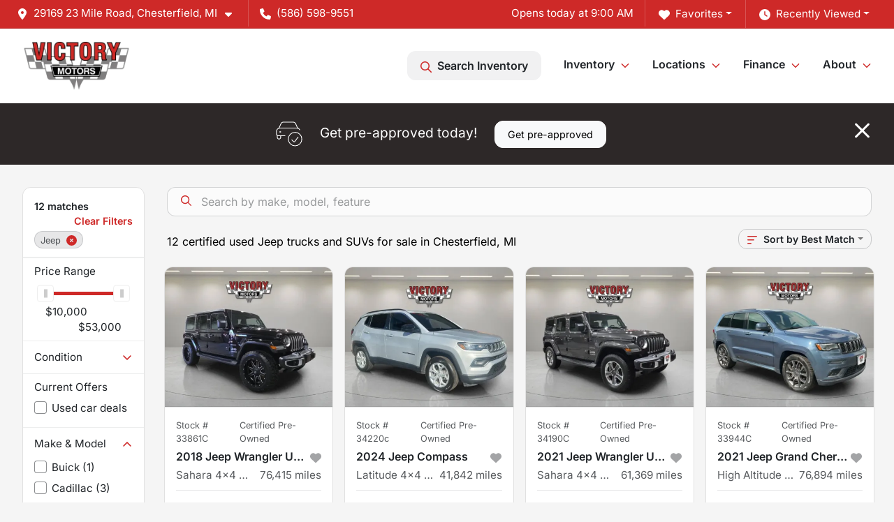

--- FILE ---
content_type: text/html; charset=utf-8
request_url: https://www.victorymotorsonline.com/jeep
body_size: 27598
content:
<!DOCTYPE html><html lang="en"><head><meta charSet="utf-8" data-next-head=""/><meta name="viewport" content="width=device-width, initial-scale=1.0" class="jsx-1546337213" data-next-head=""/><link rel="icon" href="https://static.overfuel.com/dealers/victory-motors-chesterfield/image/favicon-32x32.png" class="jsx-1546337213" data-next-head=""/><link rel="apple-touch-icon" sizes="180x180" href="https://static.overfuel.com/dealers/victory-motors-chesterfield/image/apple-touch-icon.png" class="jsx-1546337213" data-next-head=""/><link rel="icon" type="image/png" sizes="192x192" href="https://static.overfuel.com/dealers/victory-motors-chesterfield/image/android-chrome-192x192.png" class="jsx-1546337213" data-next-head=""/><link rel="icon" type="image/png" sizes="512x512" href="https://static.overfuel.com/dealers/victory-motors-chesterfield/image/android-chrome-512x512.png" class="jsx-1546337213" data-next-head=""/><meta property="og:url" content="https://www.victorymotorsonline.com/jeep" class="jsx-1546337213" data-next-head=""/><meta property="og:site_name" content="Victory Motors Chesterfield" class="jsx-1546337213" data-next-head=""/><meta property="og:type" content="website" class="jsx-1546337213" data-next-head=""/><meta property="og:image" content="https://static.overfuel.com/dealers/victory-motors-chesterfield/image/victorymotorschesterfield_og.webp" class="jsx-1546337213" data-next-head=""/><meta name="format-detection" content="telephone=no,address=no" class="jsx-1546337213" data-next-head=""/><meta name="google-site-verification" content="OUbv_YmWhEA2ou6NkFPNMymLX8T7DENrXuOAfCZ7xXE" class="jsx-1546337213" data-next-head=""/><link rel="preload" href="/font/inter-v19-latin-regular.woff2" as="font" type="font/woff2" crossorigin="anonymous" class="jsx-770dccb1ec1b58e2" data-next-head=""/><link rel="preload" href="/font/inter-v19-latin-600.woff2" as="font" type="font/woff2" crossorigin="anonymous" class="jsx-770dccb1ec1b58e2" data-next-head=""/><link rel="preload" href="/font/inter-v19-latin-900.woff2" as="font" type="font/woff2" crossorigin="anonymous" class="jsx-770dccb1ec1b58e2" data-next-head=""/><title data-next-head="">12 certified used Jeep trucks and SUVs for sale in Chesterfield, MI | Victory Motors Chesterfield</title><meta property="og:title" content="12 certified used Jeep trucks and SUVs for sale in Chesterfield, MI | Victory Motors Chesterfield" data-next-head=""/><meta name="description" content="Shop Victory Motors Chesterfield selection of 12 certified used Jeep trucks and SUVs for sale in Chesterfield, MI" data-next-head=""/><meta property="og:description" content="Shop Victory Motors Chesterfield selection of 12 certified used Jeep trucks and SUVs for sale in Chesterfield, MI" data-next-head=""/><link rel="canonical" href="https://www.victorymotorsonline.com/jeep" data-next-head=""/><link rel="preload" href="/_next/static/css/58b43e3c8017d3ba.css" as="style"/><script type="application/ld+json" class="jsx-1546337213" data-next-head="">{"@context":"https://schema.org","@type":"Organization","url":"https://www.victorymotorsonline.com","logo":"https://static.overfuel.com/dealers/victory-motors-chesterfield/image/android-chrome-192x192.png"}</script><link rel="preload" as="image" imageSrcSet="https://static.overfuel.com/dealers/victory-motors-chesterfield/image/victory-motors-chesterfield-logo.webp?w=256&amp;q=80 1x, https://static.overfuel.com/dealers/victory-motors-chesterfield/image/victory-motors-chesterfield-logo.webp?w=384&amp;q=80 2x" fetchPriority="high" data-next-head=""/><script id="gainit" data-nscript="beforeInteractive">
            window.dataLayer = window.dataLayer || [];
            function gtag(){ window.dataLayer.push(arguments); }
            gtag('js', new Date());
            gtag('config', 'G-1TVSSSPQC9');
            
          </script><link rel="stylesheet" href="/_next/static/css/58b43e3c8017d3ba.css" data-n-g=""/><noscript data-n-css=""></noscript><script defer="" noModule="" src="/_next/static/chunks/polyfills-42372ed130431b0a.js"></script><script id="gatag" src="/gtag/js?id=G-1TVSSSPQC9&amp;l=dataLayer" defer="" data-nscript="beforeInteractive"></script><script defer="" src="/_next/static/chunks/4208.80155f912f2b87e1.js"></script><script defer="" src="/_next/static/chunks/5601.9c144d6328ba2581.js"></script><script defer="" src="/_next/static/chunks/4744.3238be3c0e11f459.js"></script><script defer="" src="/_next/static/chunks/748.c76f477143a8f116.js"></script><script defer="" src="/_next/static/chunks/2056.fe5fbb4ced7daed5.js"></script><script defer="" src="/_next/static/chunks/04ce947b-1a2fb7fb7f4eb2eb.js"></script><script defer="" src="/_next/static/chunks/7115-0e695373b530fcce.js"></script><script defer="" src="/_next/static/chunks/9320-d3cb4c548ab2883c.js"></script><script defer="" src="/_next/static/chunks/655-f32d8bd654120190.js"></script><script defer="" src="/_next/static/chunks/2033-ccbb47b0b86c3b08.js"></script><script defer="" src="/_next/static/chunks/872.15bd6bfb5d8cdca5.js"></script><script defer="" src="/_next/static/chunks/4610.cb5fe67beaf7f1de.js"></script><script defer="" src="/_next/static/chunks/3014.a9a0b5ab652f98e8.js"></script><script defer="" src="/_next/static/chunks/476.d481209788d7a27f.js"></script><script defer="" src="/_next/static/chunks/5966.a132af2705f5f969.js"></script><script defer="" src="/_next/static/chunks/4116.b23f12c7cc68b06b.js"></script><script defer="" src="/_next/static/chunks/9826.03c93b51e4a0f164.js"></script><script defer="" src="/_next/static/chunks/6985.c321d642c328bfd5.js"></script><script defer="" src="/_next/static/chunks/4851.6e2fd352c54a4585.js"></script><script defer="" src="/_next/static/chunks/1125.b585ff32d6657eb2.js"></script><script src="/_next/static/chunks/webpack-399c606c53bebe87.js" defer=""></script><script src="/_next/static/chunks/framework-77dff60c8c44585c.js" defer=""></script><script src="/_next/static/chunks/main-819ca9995167ee4f.js" defer=""></script><script src="/_next/static/chunks/pages/_app-d70018bfe3524097.js" defer=""></script><script src="/_next/static/chunks/8230-fd615141ef99310a.js" defer=""></script><script src="/_next/static/chunks/7856-db7bf741a0ee53d2.js" defer=""></script><script src="/_next/static/chunks/4587-68b5c796bc85d386.js" defer=""></script><script src="/_next/static/chunks/1423-77cd04bb72d43ce6.js" defer=""></script><script src="/_next/static/chunks/4761-d55ae15e52027e06.js" defer=""></script><script src="/_next/static/chunks/6554-17ce05496a22ed1d.js" defer=""></script><script src="/_next/static/chunks/2439-be50dbabb48591ef.js" defer=""></script><script src="/_next/static/chunks/4204-2d23ae957a7fea54.js" defer=""></script><script src="/_next/static/chunks/9086-57110936e1d9f18a.js" defer=""></script><script src="/_next/static/chunks/4159-72e26b6c8b5e4fcf.js" defer=""></script><script src="/_next/static/chunks/8670-5388bb14ca8a6ed3.js" defer=""></script><script src="/_next/static/chunks/7265-749e906ff613fcd6.js" defer=""></script><script src="/_next/static/chunks/2775-3db6e184bc3b7a64.js" defer=""></script><script src="/_next/static/chunks/1646-3e7dd0c8dea625e4.js" defer=""></script><script src="/_next/static/chunks/pages/inventory-9ad38f51278e71a2.js" defer=""></script><script src="/_next/static/VXEt5V-hA8djczTEMLNu9/_buildManifest.js" defer=""></script><script src="/_next/static/VXEt5V-hA8djczTEMLNu9/_ssgManifest.js" defer=""></script><style id="__jsx-770dccb1ec1b58e2">@font-face{font-display:block;font-family:"Inter";font-style:normal;font-weight:400;src:url("/font/inter-v19-latin-regular.woff2")format("woff2")}@font-face{font-display:block;font-family:"Inter";font-style:normal;font-weight:600;src:url("/font/inter-v19-latin-600.woff2")format("woff2")}@font-face{font-display:block;font-family:"Inter";font-style:normal;font-weight:900;src:url("/font/inter-v19-latin-900.woff2")format("woff2")}body{font-family:"Inter",system-ui,Arial,sans-serif!important}</style><style id="__jsx-1546337213">:root{--color-primary:#ce2928;--color-secondary:#2d2828;--color-highlight:#4e5155;--persistent-banner-background-color:#ce2928;--persistent-banner-text-color:#212529;--srp-height:75%;--cookie-consent-bg:#343a40;--cookie-consent-text:#fff;--cookie-consent-link:#fff}body{letter-spacing:0;background:#f5f5f5;font-size:.95rem;top:0px!important} #mobile-nav{background:#fff}#header-nav ul li{position:relative;color:inherit;display:inline-block;padding:1.5rem 1rem;text-transform:none;font-size:16px}#header-nav a.noChildren{color:inherit}.text-primary,svg.text-primary,.blog-article a:not(.btn),.blog-article a:not(.btn):visited{color:var(--color-primary)!important;fill:var(--color-primary)}.blog-article a:not(.btn) svg,.blog-article a:not(.btn):visited svg{fill:var(--color-primary)!important}.bg-preheader{background:#ce2928;color:#fff}.text-preheader{color:#fff!important}.bg-preheader i,.bg-preheader svg,.bg-preheader .dropdown-toggle::after{color:#fff!important;fill:#fff!important}.bg-header{background:#fff}.bg-footer{background:#2d2828}.bg-heroSearch{background:black;padding:6rem 0;position:relative;overflow-x:clip;-webkit-background-size:cover!important;-moz-background-size:cover!important;-o-background-size:cover!important;background-size:cover!important;background-position:center center;background-repeat:no-repeat}.bg-heroSearch #hero-img{left:0;bottom:0}.text-highlight{color:#4e5155!important}.btn-outline-primary,.btn-outline-primary:hover{border-color:var(--color-primary);color:var(--color-primary)}.btn-outline-primary svg,.btn-outline-primary:hover svg,.btn-link svg{fill:var(--color-primary)}#top-banner svg{fill:#fff!important}.btn-outline-primary:focus{color:inherit}.btn-default:active{color:white!important}.btn-default:active svg{fill:white}.btn-link.show svg{fill:white!important}.btn-link.show::after{color:#fff!important}.cElement a,.cElement a:hover{color:var(--color-primary)}.cElement a.btn:not(.btn-outline-primary):not(.btn-primary){color:#fff}.split-boxes{background-image:linear-gradient(90deg,var(--color-secondary),var(--color-secondary)50%,var(--color-primary)0,var(--color-primary))}.img-srp-container:before{display:block;content:"";width:100%;padding-top:75%}.btn-outline-primary:disabled{color:var(--color-primary)!important;border-color:var(--color-primary)!important}.aiBg{position:relative;background:linear-gradient(90deg,var(--color-primary),#ccc);border-radius:14px;padding:2px}.aiBg input{border:0!important;z-index:5}.react-datepicker__day--selected,.react-datepicker__day--in-selecting-range,.react-datepicker__day--in-range,.react-datepicker__month-text--selected,.react-datepicker__month-text--in-selecting-range,.react-datepicker__month-text--in-range,.react-datepicker__quarter-text--selected,.react-datepicker__quarter-text--in-selecting-range,.react-datepicker__quarter-text--in-range,.react-datepicker__year-text--selected,.react-datepicker__year-text--in-selecting-range,.react-datepicker__year-text--in-range,.react-datepicker__day--keyboard-selected:hover,.react-datepicker__month-text--keyboard-selected:hover,.react-datepicker__quarter-text--keyboard-selected:hover,.react-datepicker__year-text--keyboard-selected:hover{background-color:var(--color-primary);color:white}.text-secondary{color:var(--color-secondary)!important}.ribbon span{background-color:var(--color-primary)!important}.border-primary,html:not([dir=rtl]) .border-primary,html[dir=rtl] .border-primary{border-color:var(--color-primary)!important}.drag-active{border:1px dashed var(--color-primary)!important}.progress-bar,.bg-primary,.badge-primary,.btn-primary,.nav-pills .nav-link.active,.nav-pills .nav-link.active:hover,.nav-pills .nav-link.active:focus,.btn-check:checked+.btn,.btn.active,.btn.show,.btn:first-child:active,:not(.btn-check)+.btn:active{background-color:var(--color-primary)!important}.btn-primary,.btn-check:checked+.btn,.btn.active,.btn.show,.btn:first-child:active,:not(.btn-check)+.btn:active{border-color:var(--color-primary)!important}.btn-secondary{background-color:var(--color-secondary)!important;border-color:var(--color-secondary)!important}.btn-secondary:focus,.btn-secondary.focus{border-color:var(--color-secondary)!important}.btn-primary:focus,.btn-primary.focus{border-color:var(--color-primary)!important}.btn-primary.disabled,.btn-primary:disabled{border-color:var(--color-primary)!important;background:var(--color-primary)!important}.border-theme,.btn-group .btn-primary,.input-group-prepend .btn-primary,.input-group-append .btn-primary{border-color:var(--color-primary)!important}.rdp-button:focus:not([disabled]),.rdp-button:active:not([disabled]){background-color:#f5f5f5!important;border-color:var(--color-primary)!important}.rdp-day_selected:not([disabled]),.rdp-day_selected:focus:not([disabled]),.rdp-day_selected:active:not([disabled]),.rdp-day_selected:hover:not([disabled]){background-color:var(--color-primary)!important}.btn-group .active svg{color:var(--color-primary)!important}#header-nav ul li::after{border-color:var(--color-primary)!important}.bg-secondary,.badge-secondary{background-color:var(--color-secondary)!important;color:white!important}#languagedropdown{color:#fff;text-decoration:none;margin-top:-3px}.goog-te-combo{width:100%;background:#ce2928!important;color:#fff!important;border:none;font-size:.9rem!important;font-family:inherit!important;margin:1px 0!important;-webkit-appearance:none}#persistent_banner_desktop,#persistent_banner_mobile,#persistent_banner_desktop a,#persistent_banner_mobile a{background-color:#ce2928;z-index:5;color:#212529!important}.gg-app{z-index:1!important}@media(max-width:575px){.bg-heroSearch #hero-img-mobile{object-fit:cover;width:100%!important;height:100%!important;top:0}
        }@media(min-width:576px){.bg-heroSearch{padding:7rem 0;position:relative;background-image:url("https://static.overfuel.com/dealers/victory-motors-chesterfield/image/victorymotorschesterfield_desktop_hero.webp");-webkit-background-size:cover!important;-moz-background-size:cover!important;-o-background-size:cover!important;background-size:cover!important;background-position:top center;background-repeat:no-repeat}.srpCardLocation{cursor:default!important}.srpCardLocation .fa-phone{display:none!important}}
        
        @media screen and (max-width: 575px) { .bg-heroSearch { padding: 4rem 0; } }

#vdp-trade-cta {
    display: none !important;
}

.vdp-costpayment strong.label-price {
  font-size: 1.75rem;
  color: green;
}

#header-nav ul li:nth-child(4) > ul {
  right: 0;
}

        

        
      </style><style id="__jsx-957820903">.container-fluid{max-width:2548px!important}#desktop-search{width:100%}#header-nav ul li,#search_desktop{font-weight:600}#header-nav ul li ul{top:3.5rem;border-radius:12px}#header-nav ul>li:last-of-type{padding-right:0!important}#header-nav ul li ul li{font-weight:normal!important}.searchInventory{border-color:#E8E8E8!important;padding:1.5rem 1rem}.searchInventory svg{fill:#ce2928}#googletranslate{padding-top:.6rem}.route-home #persistent-search{display:none}.card{overflow:hidden;border:1px solid transparent!important;box-shadow:0 0 0!important;border:1px solid#e1e1e1!important;border-radius:12px!important}.card-header{border-radius:12px 12px 0 0!important}.card-footer:last-child{border-radius:0 0 12px 12px!important}.rounded,.btn,input,.form-control,#home-search-wrapper,.custom-select{border-radius:12px!important}.rounded_bottom{border-bottom-left-radius:12px;border-bottom-right-radius:12px}.btn-group .btn:first-child{border-radius:12px 0 0 12px!important}.btn-group .btn:last-child{border-radius:0 12px 12px 0!important}.btn-group .btn{border-radius:0!important}.btn-group .btn.active{border-color:#ce2928!important}.input-group>.form-control:not(.border-radius-0):not(:first-child),.input-group>.custom-select:not(.border-radius-0):not(:first-child){border-radius:0 12px 12px 0!important}.input-group>.input-group-text.prepend:first-of-type{border-radius:12px 0 0 12px!important}.input-group>.input-group-text.append:last-of-type{border-radius:0 12px 12px 0!important}.border-radius-0{border-radius:0 0 0 0!important;border-bottom-right-radius:0!important;border-bottom-left-radius:0!important;border-top-right-radius:0!important;border-top-left-radius:0!important}.accordion-item:first-of-type{border-radius:12px 12px 0 0!important}.accordion-item:last-of-type{border-radius:0 0 12px 12px!important}</style><style id="__jsx-ce4633a5525b6d88">.capital-one-prequalification-button.jsx-ce4633a5525b6d88{display:none}</style><style data-styled="" data-styled-version="6.3.8">.dYClpH{position:absolute;left:0;width:100%;fill:rgba(255,255,255,0.75);z-index:2;text-align:center;}/*!sc*/
.dYClpH .active{fill:#fff;}/*!sc*/
@media(min-width:575px){.dYClpH{display:none;}}/*!sc*/
data-styled.g9[id="sc-a592eecc-1"]{content:"dYClpH,"}/*!sc*/
.hAziuE{position:absolute;top:5px;left:0;width:100%;height:100%;z-index:1;}/*!sc*/
.hAziuE .left-toggle{position:absolute;background-color:rgb(0,0,0,.6);top:35%;left:0;padding:0.5rem;}/*!sc*/
.hAziuE .right-toggle{position:absolute;background-color:rgb(0,0,0,.6);top:35%;right:0;padding:0.5rem;}/*!sc*/
@media(min-width:575px){.hAziuE .toggle{display:none;}.hAziuE:hover .toggle{display:block!important;}}/*!sc*/
data-styled.g10[id="sc-a592eecc-2"]{content:"hAziuE,"}/*!sc*/
.bPXTyO{position:fixed;content:'';top:63px;left:0;z-index:25;}/*!sc*/
.bPXTyO.searchVisible{height:calc(100% - 67px);overflow:scroll;}/*!sc*/
data-styled.g19[id="sc-2cecbaee-0"]{content:"bPXTyO,"}/*!sc*/
</style></head><body> <link rel="preload" as="image" imageSrcSet="https://static.overfuel.com/dealers/victory-motors-chesterfield/image/victory-motors-chesterfield-logo.webp?w=256&amp;q=80 1x, https://static.overfuel.com/dealers/victory-motors-chesterfield/image/victory-motors-chesterfield-logo.webp?w=384&amp;q=80 2x" fetchPriority="high"/><link rel="preload" as="image" imageSrcSet="https://static.overfuel.com/photos/1385/862080/0b651c080490ab27ab561462951df6641280x9602018-jeep-wrangler-unlimited-sahara-4x4-4dr-suv-midyear-release-thumb.webp?w=640&amp;q=80 1x, https://static.overfuel.com/photos/1385/862080/0b651c080490ab27ab561462951df6641280x9602018-jeep-wrangler-unlimited-sahara-4x4-4dr-suv-midyear-release-thumb.webp?w=1920&amp;q=80 2x" fetchPriority="high"/><link rel="preload" as="image" imageSrcSet="https://static.overfuel.com/photos/1385/862080/5784878d71b6032d80da575409aa3d741280x9602018-jeep-wrangler-unlimited-sahara-4x4-4dr-suv-midyear-release-thumb.webp?w=640&amp;q=80 1x, https://static.overfuel.com/photos/1385/862080/5784878d71b6032d80da575409aa3d741280x9602018-jeep-wrangler-unlimited-sahara-4x4-4dr-suv-midyear-release-thumb.webp?w=1920&amp;q=80 2x" fetchPriority="high"/><link rel="preload" as="image" imageSrcSet="https://static.overfuel.com/photos/1385/984021/01f8c3b8ccab43789cbe66e8a86d756d1280x9602024-jeep-compass-latitude-4x4-4dr-suv-thumb.webp?w=640&amp;q=80 1x, https://static.overfuel.com/photos/1385/984021/01f8c3b8ccab43789cbe66e8a86d756d1280x9602024-jeep-compass-latitude-4x4-4dr-suv-thumb.webp?w=1920&amp;q=80 2x" fetchPriority="high"/><link rel="preload" as="image" imageSrcSet="https://static.overfuel.com/photos/1385/984021/00969884109c4e8be5e51115c3003ba7c41280x9602024-jeep-compass-latitude-4x4-4dr-suv-thumb.webp?w=640&amp;q=80 1x, https://static.overfuel.com/photos/1385/984021/00969884109c4e8be5e51115c3003ba7c41280x9602024-jeep-compass-latitude-4x4-4dr-suv-thumb.webp?w=1920&amp;q=80 2x" fetchPriority="high"/><link rel="preload" as="image" imageSrcSet="https://static.overfuel.com/photos/1385/1077857/2b472a17d62922f66ecab10d05c363741280x9602021-jeep-wrangler-unlimited-sahara-4x4-4dr-suv-thumb.webp?w=640&amp;q=80 1x, https://static.overfuel.com/photos/1385/1077857/2b472a17d62922f66ecab10d05c363741280x9602021-jeep-wrangler-unlimited-sahara-4x4-4dr-suv-thumb.webp?w=1920&amp;q=80 2x" fetchPriority="high"/><link rel="preload" as="image" imageSrcSet="https://static.overfuel.com/photos/1385/1077857/00d9f2ca4d24229b1c0954b1ac54472d181280x9602021-jeep-wrangler-unlimited-sahara-4x4-4dr-suv-thumb.webp?w=640&amp;q=80 1x, https://static.overfuel.com/photos/1385/1077857/00d9f2ca4d24229b1c0954b1ac54472d181280x9602021-jeep-wrangler-unlimited-sahara-4x4-4dr-suv-thumb.webp?w=1920&amp;q=80 2x" fetchPriority="high"/><link rel="preload" as="image" imageSrcSet="https://static.overfuel.com/photos/1385/862082/009afef2f60ef3099678e998a3aa7844881280x9602021-jeep-grand-cherokee-high-altitude-4x4-4dr-suv-thumb.webp?w=640&amp;q=80 1x, https://static.overfuel.com/photos/1385/862082/009afef2f60ef3099678e998a3aa7844881280x9602021-jeep-grand-cherokee-high-altitude-4x4-4dr-suv-thumb.webp?w=1920&amp;q=80 2x" fetchPriority="high"/><link rel="preload" as="image" imageSrcSet="https://static.overfuel.com/photos/1385/862082/00ecd5560e96bf5234f27f4cdb8b2486b21280x9602021-jeep-grand-cherokee-high-altitude-4x4-4dr-suv-thumb.webp?w=640&amp;q=80 1x, https://static.overfuel.com/photos/1385/862082/00ecd5560e96bf5234f27f4cdb8b2486b21280x9602021-jeep-grand-cherokee-high-altitude-4x4-4dr-suv-thumb.webp?w=1920&amp;q=80 2x" fetchPriority="high"/><link rel="preload" as="image" imageSrcSet="https://static.overfuel.com/photos/1385/973570/00af78c236047181ccb39edd0d3f821c141280x9602017-jeep-wrangler-unlimited-sahara-4x4-4dr-suv-thumb.webp?w=640&amp;q=80 1x, https://static.overfuel.com/photos/1385/973570/00af78c236047181ccb39edd0d3f821c141280x9602017-jeep-wrangler-unlimited-sahara-4x4-4dr-suv-thumb.webp?w=1920&amp;q=80 2x" fetchPriority="high"/><link rel="preload" as="image" imageSrcSet="https://static.overfuel.com/photos/1385/973570/08e39566a515c8b471d1ed174215ae3c1280x9602017-jeep-wrangler-unlimited-sahara-4x4-4dr-suv-thumb.webp?w=640&amp;q=80 1x, https://static.overfuel.com/photos/1385/973570/08e39566a515c8b471d1ed174215ae3c1280x9602017-jeep-wrangler-unlimited-sahara-4x4-4dr-suv-thumb.webp?w=1920&amp;q=80 2x" fetchPriority="high"/><link rel="preload" as="image" imageSrcSet="https://static.overfuel.com/photos/1385/1138299/00a9c1c1642f79fe84919ca4f4e7391bde1280x9602020-jeep-cherokee-trailhawk-4x4-4dr-suv-thumb.webp?w=640&amp;q=80 1x, https://static.overfuel.com/photos/1385/1138299/00a9c1c1642f79fe84919ca4f4e7391bde1280x9602020-jeep-cherokee-trailhawk-4x4-4dr-suv-thumb.webp?w=1920&amp;q=80 2x" fetchPriority="high"/><link rel="preload" as="image" imageSrcSet="https://static.overfuel.com/photos/1385/1138299/00fdf554a5b55a1a3eafa5e259d939cc301280x9602020-jeep-cherokee-trailhawk-4x4-4dr-suv-thumb.webp?w=640&amp;q=80 1x, https://static.overfuel.com/photos/1385/1138299/00fdf554a5b55a1a3eafa5e259d939cc301280x9602020-jeep-cherokee-trailhawk-4x4-4dr-suv-thumb.webp?w=1920&amp;q=80 2x" fetchPriority="high"/><div id="__next"><script type="application/ld+json" class="jsx-1546337213">{"@context":"https://schema.org","@type":["AutoDealer","LocalBusiness"],"name":"Victory Motors Chesterfield","image":"https://static.overfuel.com/dealers/victory-motors-chesterfield/image/victorymotorschesterfield_og.webp","@id":"https://www.victorymotorsonline.com/#organization","url":"https://www.victorymotorsonline.com/","telephone":"+15865989551","address":{"@type":"PostalAddress","streetAddress":"29169 23 Mile Road","addressLocality":"Chesterfield","addressRegion":"MI","postalCode":"48047","addressCountry":"US"},"geo":{"@type":"GeoCoordinates","latitude":42.6750825,"longitude":-82.8158918},"openingHoursSpecification":[{"@type":"OpeningHoursSpecification","dayOfWeek":"Monday","opens":"09:00","closes":"19:00"},{"@type":"OpeningHoursSpecification","dayOfWeek":"Tuesday","opens":"09:00","closes":"19:00"},{"@type":"OpeningHoursSpecification","dayOfWeek":"Wednesday","opens":"09:00","closes":"19:00"},{"@type":"OpeningHoursSpecification","dayOfWeek":"Thursday","opens":"09:00","closes":"19:00"},{"@type":"OpeningHoursSpecification","dayOfWeek":"Friday","opens":"09:00","closes":"18:00"},{"@type":"OpeningHoursSpecification","dayOfWeek":"Saturday","opens":"09:00","closes":"15:00"}],"sameAs":["https://facebook.com/usedcarsmichigan","https://instagram.com/victorymotorschesterfield/","https://youtube.com/channel/UCW6mobhuBmpfhwWts4hzkTg"],"aggregateRating":{"@type":"AggregateRating","ratingValue":4.7,"reviewCount":445},"hasMap":"https://maps.google.com/?q=29169+23+Mile+Road+Chesterfield+MI+48047","contactPoint":[{"@type":"ContactPoint","contactType":"Sales","telephone":"+15865989551","availableLanguage":["English","Spanish"],"areaServed":"US"}],"knowsAbout":["used cars","trade-in","auto financing","vehicle service"]}</script><div translate="no" class="jsx-1546337213 notranslate"><div id="google_translate_element" style="display:none" class="jsx-1546337213"></div></div><div class="mode-undefined full_width route-srp"><header role="banner" class="d-none d-xl-block " id="header-desktop"><div class="border-bottom bg-preheader text-preheader theme-dark"><div class="container-fluid"><div class="row"><div class="col"><div class="py-2 ps-2 pe-3 d-inline-block cursor-pointer border-end position-relative locationDropdown" role="button" data-cy="header-location-dropdown"><span class="d-inline-block faIcon ofa-solid ofa-location-dot me-2"><svg height="16" width="16" fill="inherit"><use xlink:href="/solid.svg#location-dot"></use></svg></span><span class="d-inline-block me-1 notranslate">29169 23 Mile Road, Chesterfield, MI<span class="d-inline-block faIcon ofa-solid ofa-caret-down ms-2"><svg height="16" width="16" fill="inherit"><use xlink:href="/solid.svg#caret-down"></use></svg></span></span></div><div class="py-2  px-3 d-inline-block "><span data-cy="header-phone" role="button" class="text-preheader"><span class="d-inline-block faIcon ofa-solid ofa-phone me-2"><svg height="16" width="16" fill="inherit"><use xlink:href="/solid.svg#phone"></use></svg></span>(586) 598-9551</span></div><div class="float-end py-2 text-end "><div class="dropdown"><button type="button" id="recents" aria-expanded="false" class="py-0 text-decoration-none text-white dropdown-toggle btn btn-link"><span class="d-inline-block faIcon ofa-solid ofa-clock me-2 float-start mt-0"><svg height="16" width="16" fill="inherit"><use xlink:href="/solid.svg#clock"></use></svg></span>Recently Viewed</button></div></div><div class="float-end py-2 border-end text-end"><div class="dropdown"><button type="button" id="favorites" aria-expanded="false" class="py-0 text-decoration-none text-white dropdown-toggle btn btn-link"><span class="d-inline-block faIcon ofa-solid ofa-heart me-2"><svg height="16" width="16" fill="inherit"><use xlink:href="/solid.svg#heart"></use></svg></span>Favorites</button></div></div><div class="py-2 px-3 float-end text-end border-end" id="currentLocation"><span>Opens today at 9:00 AM</span></div></div></div></div></div><div class="px-3 border-bottom bg-header position-relative py-2" id="interior_header"><div class="container-fluid"><div class="d-flex align-items-center"><a title="Victory Motors Chesterfield" id="logo-link" href="/"><img alt="Victory Motors Chesterfield" id="logo" fetchPriority="high" loading="eager" width="155" height="70" decoding="async" data-nimg="1" style="color:transparent" srcSet="https://static.overfuel.com/dealers/victory-motors-chesterfield/image/victory-motors-chesterfield-logo.webp?w=256&amp;q=80 1x, https://static.overfuel.com/dealers/victory-motors-chesterfield/image/victory-motors-chesterfield-logo.webp?w=384&amp;q=80 2x" src="https://static.overfuel.com/dealers/victory-motors-chesterfield/image/victory-motors-chesterfield-logo.webp?w=384&amp;q=80"/></a><div class="ms-auto" id="header-nav"><ul><li class="searchInventory"><button type="button" id="search_desktop" title="Browse Inventory" class="text-decoration-none text-dark bg-light btn btn-link"><span class="d-inline-block faIcon ofa-regular ofa-magnifying-glass me-2"><svg height="16" width="16" fill="inherit"><use xlink:href="/regular.svg#magnifying-glass"></use></svg></span>Search Inventory</button></li><li class="cursor-pointer">Inventory<span class="d-inline-block faIcon ofa-regular ofa-angle-down ms-2 text-primary"><svg height="15" width="14" fill="#ce2928"><use xlink:href="/regular.svg#angle-down"></use></svg></span><ul><li class="cursor-pointer"><a target="_self" title="All inventory" class="" href="/used-cars-in-chesterfield-mi">All inventory</a></li><li class="cursor-pointer"><a target="_self" title="Cars" class="" href="/cars">Cars</a></li><li class="cursor-pointer"><a target="_self" title="Trucks" class="" href="/trucks">Trucks</a></li><li class="cursor-pointer"><a target="_self" title="SUVs" class="" href="/suvs">SUVs</a></li></ul></li><li class="cursor-pointer">Locations<span class="d-inline-block faIcon ofa-regular ofa-angle-down ms-2 text-primary"><svg height="15" width="14" fill="#ce2928"><use xlink:href="/regular.svg#angle-down"></use></svg></span><ul><li class="cursor-pointer"><a target="_blank" title="Royal Oak" class="" href="http://victorymotors-royaloak.com">Royal Oak<span class="d-inline-block faIcon ofa-regular ofa-arrow-up-right-from-square ms-2 text-muted"><svg height="16" width="16" fill="#a3a4a6"><use xlink:href="/regular.svg#arrow-up-right-from-square"></use></svg></span></a></li><li class="cursor-pointer"><a target="_blank" title="Lake Orion" class="" href="https://www.victorymotorssuperstore.com">Lake Orion<span class="d-inline-block faIcon ofa-regular ofa-arrow-up-right-from-square ms-2 text-muted"><svg height="16" width="16" fill="#a3a4a6"><use xlink:href="/regular.svg#arrow-up-right-from-square"></use></svg></span></a></li></ul></li><li class="cursor-pointer">Finance<span class="d-inline-block faIcon ofa-regular ofa-angle-down ms-2 text-primary"><svg height="15" width="14" fill="#ce2928"><use xlink:href="/regular.svg#angle-down"></use></svg></span><ul><li class="cursor-pointer"><a target="_self" title="Get approved" class="" href="/get-approved">Get approved</a></li></ul></li><li class="cursor-pointer">About<span class="d-inline-block faIcon ofa-regular ofa-angle-down ms-2 text-primary"><svg height="15" width="14" fill="#ce2928"><use xlink:href="/regular.svg#angle-down"></use></svg></span><ul><li class="cursor-pointer"><a target="_self" title="About us" class="" href="/about-victory-motors-in-metro-detroit-mi">About us</a></li><li class="cursor-pointer"><a target="_self" title="Contact us" class="" href="/contact-victory-motors-in-metro-detroit-mi">Contact us</a></li><li class="cursor-pointer"><a target="_self" title="Meet the staff" class="" href="/victory-motors-staff-metro-detroit-mi">Meet the staff</a></li><li class="cursor-pointer"><a target="_self" title="Careers" class="" href="/careers">Careers</a></li><li class="cursor-pointer"><a target="_self" title="Customer reviews" class="" href="/victory-motors-customer-reviews-metro-detroit-mi">Customer reviews</a></li></ul></li></ul></div></div><div class="clearfix"></div></div></div><div id="openclosed" class="bg-secondary py-2 px-3 text-white text-center d-none">Opens today at 9:00 AM</div></header><div id="mobile-nav" class="border-bottom border-bottom d-xl-none position-fixed d-flex align-items-center w-100"><div class="d-flex w-100 align-items-center " id="mobile-header"><div class="text-left w-100 ps-2" id="mobile-logo"><img alt="Victory Motors Chesterfield" fetchPriority="high" loading="eager" width="145" height="50" decoding="async" data-nimg="1" style="color:transparent" srcSet="https://static.overfuel.com/dealers/victory-motors-chesterfield/image/victory-motors-chesterfield-logo.webp?w=256&amp;q=80 1x, https://static.overfuel.com/dealers/victory-motors-chesterfield/image/victory-motors-chesterfield-logo.webp?w=384&amp;q=80 2x" src="https://static.overfuel.com/dealers/victory-motors-chesterfield/image/victory-motors-chesterfield-logo.webp?w=384&amp;q=80"/></div><div class="my-0 ms-auto mobilePhone px-2 "><span class="d-inline-block faIcon ofa-solid ofa-phone h3 my-0"><svg height="25" width="25" fill="#ce2928"><use xlink:href="/solid.svg#phone"></use></svg></span></div><div class="text-end ps-2 "><span class="d-inline-block faIcon ofa-solid ofa-bars h2 me-1 mb-0 mt-n1"><svg height="29" width="29" fill="#ce2928"><use xlink:href="/solid.svg#bars"></use></svg></span></div></div></div><div style="height:104px" class="d-block d-xl-none" id="mobile-nav-spacer"></div><script type="application/ld+json"></script><main id="inventory-index" class="position-relative path-inventory"><div class="bg-secondary p-4 d-block" id="top-banner"><div class="align-items-center container"><div class="d-flex align-items-center row"><div class="text-large text-center text-white col-sm-12"><img alt="Get your trade-in value" loading="lazy" width="40" height="40" decoding="async" data-nimg="1" class="me-4 d-none d-sm-inline-block" style="color:transparent" srcSet="https://static.overfuel.com/dealers/victory-motors-chesterfield/image/Car-Actions-Check-1--Streamline-Ultimate.svg?w=48&amp;q=80 1x, https://static.overfuel.com/dealers/victory-motors-chesterfield/image/Car-Actions-Check-1--Streamline-Ultimate.svg?w=96&amp;q=80 2x" src="https://static.overfuel.com/dealers/victory-motors-chesterfield/image/Car-Actions-Check-1--Streamline-Ultimate.svg?w=96&amp;q=80"/>Get pre-approved today!<button type="button" class="border-white ms-4 mt-3 mt-sm-0 btn btn-light">Get pre-approved</button><button type="button" class="close text-white text-large float-end p-0 mb-n2 mt-n1 mr-n2 btn btn-link"><span class="d-inline-block faIcon ofa-regular ofa-xmark text-white"><svg height="36" width="25" fill="white"><use xlink:href="/regular.svg#xmark"></use></svg></span></button></div></div></div></div><div class="sc-2cecbaee-0 bPXTyO w-100 border-bottom ToolbarMobile bg-white d-block d-xl-none searchHidden"><div class="no-gutters row-bordered text-start text-nowrap sticky-top bg-white border-bottom border-top row"><div class="py-2 pe-2 ps-3 cursor-pointer col-sm-6 col-5"><span class="d-inline-block faIcon ofa-regular ofa-bars-filter text-primary me-2"><svg height="16" width="16" fill="#ce2928"><use xlink:href="/regular.svg#bars-filter"></use></svg></span>Filters</div><div class="py-2 px-3 col-sm-5 col-5"><span class="d-inline-block faIcon ofa-regular ofa-arrow-down-wide-short text-primary me-2"><svg height="16" width="16" fill="#ce2928"><use xlink:href="/regular.svg#arrow-down-wide-short"></use></svg></span>Best Match</div><div aria-label="Close" class="py-2 pe-3 text-end  col-sm-1 col-2"><span class="d-inline-block faIcon ofa-regular ofa-magnifying-glass text-primary me-2"><svg height="16" width="16" fill="#ce2928"><use xlink:href="/regular.svg#magnifying-glass"></use></svg></span></div></div></div><div class="mb-5 container-fluid"><div class="d-flex mt-3"><div class="d-none d-xl-block filter-container w-20"><div class="p-3"><div class="mb-5 mt-3 mt-md-0 notranslate filterCard card"><div class="pt-3 pb-2 bg-white card-header"><div class="card-title h6 font-weight-bold mb-2">12<!-- --> matches</div></div><form data-cy="filter-section" class="pb-0 mt-sm-0"><div class="price-financing card-footer"><div class="cursor-pointer">Price <!-- -->Range</div><div class="mt-2 px-3 collapse show"><div class="opacity-100"><div style="transform:scale(1);cursor:inherit;height:24px;display:flex;width:100%"><div style="height:5px;width:100%;border-radius:4px;background:linear-gradient(to right, #ccc 0%, #ccc 0%, #ce2928 0%, #ce2928 100%, #ccc 100%, #ccc 100%);align-self:center" class="price-financing-slider"><div style="position:absolute;z-index:0;cursor:grab;user-select:none;touch-action:none;-webkit-user-select:none;-moz-user-select:none;-ms-user-select:none;height:24px;width:24px;border-radius:4px;background-color:#FFF;display:flex;justify-content:center;align-items:center;border:1px solid #eee;outline:0;left:0" tabindex="0" aria-valuemax="53000" aria-valuemin="10000" aria-valuenow="10000" draggable="false" aria-label="Accessibility label" role="slider"><div style="height:12px;width:5px;background-color:#CCC"></div></div><div style="position:absolute;z-index:1;cursor:grab;user-select:none;touch-action:none;-webkit-user-select:none;-moz-user-select:none;-ms-user-select:none;height:24px;width:24px;border-radius:4px;background-color:#FFF;display:flex;justify-content:center;align-items:center;border:1px solid #eee;outline:0;left:0" tabindex="0" aria-valuemax="53000" aria-valuemin="10000" aria-valuenow="53000" draggable="false" aria-label="Accessibility label" role="slider"><div style="height:12px;width:5px;background-color:#CCC"></div></div></div></div><div class="mt-1 no-gutters row"><div class="ms-n3 col">$10,000</div><div class="me-n3 text-end col">$53,000</div></div></div><input type="hidden" tabindex="-1" id="minprice" name="price[gt]" value="10000"/><input type="hidden" tabindex="-1" id="maxprice" name="price[lt]" value="53000"/></div></div><div class="card-footer"><div class="cursor-pointer py-1" data-cy="toggle-filter-condition">Condition<span class="d-inline-block faIcon ofa-regular ofa-angle-down text-primary float-end"><svg height="16" width="16" fill="#ce2928"><use xlink:href="/regular.svg#angle-down"></use></svg></span></div></div><div class="card-footer"><div>Current Offers</div><div class="collapse show"><div class="mt-2 cursor-pointer"><label class="custom-control custom-checkbox"><input type="checkbox" class="custom-control-input" name="usedcardealdays" value="1"/><span class="custom-control-label">Used car deals</span></label></div></div></div><div class="card-footer"><div class="cursor-pointer py-1" data-cy="toggle-make-model">Make &amp; Model<span class="d-inline-block faIcon ofa-regular ofa-angle-up text-primary float-end"><svg height="16" width="16" fill="#ce2928"><use xlink:href="/regular.svg#angle-up"></use></svg></span></div><div data-cy="filter-make-container" style="overflow-y:auto;max-height:300px"><div class="mt-2 cursor-pointer"><label class="custom-control custom-checkbox" for="ma_Buick"><input type="checkbox" id="ma_Buick" class="custom-control-input" name="make[]" value="Buick"/><span class="custom-control-label">Buick<!-- --> (<!-- -->1<!-- -->)</span></label></div><div class="mt-2 cursor-pointer"><label class="custom-control custom-checkbox" for="ma_Cadillac"><input type="checkbox" id="ma_Cadillac" class="custom-control-input" name="make[]" value="Cadillac"/><span class="custom-control-label">Cadillac<!-- --> (<!-- -->3<!-- -->)</span></label></div><div class="mt-2 cursor-pointer"><label class="custom-control custom-checkbox" for="ma_Chevrolet"><input type="checkbox" id="ma_Chevrolet" class="custom-control-input" name="make[]" value="Chevrolet"/><span class="custom-control-label">Chevrolet<!-- --> (<!-- -->13<!-- -->)</span></label></div><div class="mt-2 cursor-pointer"><label class="custom-control custom-checkbox" for="ma_Chrysler"><input type="checkbox" id="ma_Chrysler" class="custom-control-input" name="make[]" value="Chrysler"/><span class="custom-control-label">Chrysler<!-- --> (<!-- -->2<!-- -->)</span></label></div><div class="mt-2 cursor-pointer"><label class="custom-control custom-checkbox" for="ma_Dodge"><input type="checkbox" id="ma_Dodge" class="custom-control-input" name="make[]" value="Dodge"/><span class="custom-control-label">Dodge<!-- --> (<!-- -->2<!-- -->)</span></label></div><div class="mt-2 cursor-pointer"><label class="custom-control custom-checkbox" for="ma_Ford"><input type="checkbox" id="ma_Ford" class="custom-control-input" name="make[]" value="Ford"/><span class="custom-control-label">Ford<!-- --> (<!-- -->7<!-- -->)</span></label></div><div class="mt-2 cursor-pointer"><label class="custom-control custom-checkbox" for="ma_GMC"><input type="checkbox" id="ma_GMC" class="custom-control-input" name="make[]" value="GMC"/><span class="custom-control-label">GMC<!-- --> (<!-- -->7<!-- -->)</span></label></div><div class="mt-2 cursor-pointer"><label class="custom-control custom-checkbox" for="ma_Hyundai"><input type="checkbox" id="ma_Hyundai" class="custom-control-input" name="make[]" value="Hyundai"/><span class="custom-control-label">Hyundai<!-- --> (<!-- -->7<!-- -->)</span></label></div><div class="mt-2 cursor-pointer"><label class="custom-control custom-checkbox" for="ma_Infiniti"><input type="checkbox" id="ma_Infiniti" class="custom-control-input" name="make[]" value="Infiniti"/><span class="custom-control-label">Infiniti<!-- --> (<!-- -->1<!-- -->)</span></label></div><div class="mt-2 cursor-pointer"><label class="custom-control custom-checkbox" for="ma_Jeep"><input type="checkbox" id="ma_Jeep" class="custom-control-input" name="make[]" value="Jeep"/><span class="custom-control-label">Jeep<!-- --> (<!-- -->12<!-- -->)</span></label></div><div class="mt-2 cursor-pointer"><label class="custom-control custom-checkbox" for="ma_Kia"><input type="checkbox" id="ma_Kia" class="custom-control-input" name="make[]" value="Kia"/><span class="custom-control-label">Kia<!-- --> (<!-- -->1<!-- -->)</span></label></div><div class="mt-2 cursor-pointer"><label class="custom-control custom-checkbox" for="ma_Mazda"><input type="checkbox" id="ma_Mazda" class="custom-control-input" name="make[]" value="Mazda"/><span class="custom-control-label">Mazda<!-- --> (<!-- -->1<!-- -->)</span></label></div><div class="mt-2 cursor-pointer"><label class="custom-control custom-checkbox" for="ma_Mitsubishi"><input type="checkbox" id="ma_Mitsubishi" class="custom-control-input" name="make[]" value="Mitsubishi"/><span class="custom-control-label">Mitsubishi<!-- --> (<!-- -->2<!-- -->)</span></label></div><div class="mt-2 cursor-pointer"><label class="custom-control custom-checkbox" for="ma_Nissan"><input type="checkbox" id="ma_Nissan" class="custom-control-input" name="make[]" value="Nissan"/><span class="custom-control-label">Nissan<!-- --> (<!-- -->4<!-- -->)</span></label></div><div class="mt-2 cursor-pointer"><label class="custom-control custom-checkbox" for="ma_RAM"><input type="checkbox" id="ma_RAM" class="custom-control-input" name="make[]" value="RAM"/><span class="custom-control-label">RAM<!-- --> (<!-- -->9<!-- -->)</span></label></div><div class="mt-2 cursor-pointer"><label class="custom-control custom-checkbox" for="ma_Subaru"><input type="checkbox" id="ma_Subaru" class="custom-control-input" name="make[]" value="Subaru"/><span class="custom-control-label">Subaru<!-- --> (<!-- -->1<!-- -->)</span></label></div><div class="mt-2 cursor-pointer"><label class="custom-control custom-checkbox" for="ma_Toyota"><input type="checkbox" id="ma_Toyota" class="custom-control-input" name="make[]" value="Toyota"/><span class="custom-control-label">Toyota<!-- --> (<!-- -->1<!-- -->)</span></label></div><div class="mt-2 cursor-pointer"><label class="custom-control custom-checkbox" for="ma_Volkswagen"><input type="checkbox" id="ma_Volkswagen" class="custom-control-input" name="make[]" value="Volkswagen"/><span class="custom-control-label">Volkswagen<!-- --> (<!-- -->4<!-- -->)</span></label></div></div></div><div class="card-footer"><div class="cursor-pointer" data-cy="toggle-yearsmileage">Years &amp; Mileage<span class="d-inline-block faIcon ofa-regular ofa-angle-down text-primary float-end"><svg height="16" width="16" fill="#ce2928"><use xlink:href="/regular.svg#angle-down"></use></svg></span></div></div><div class="card-footer"><div class="cursor-pointer py-1" data-cy="toggle-filter-body">Body Style<span class="d-inline-block faIcon ofa-regular ofa-angle-down text-primary float-end"><svg height="16" width="16" fill="#ce2928"><use xlink:href="/regular.svg#angle-down"></use></svg></span></div></div><div class="card-footer"><div class="cursor-pointer py-1" data-cy="toggle-filter-features">Features<span class="d-inline-block faIcon ofa-regular ofa-angle-down text-primary float-end"><svg height="16" width="16" fill="#ce2928"><use xlink:href="/regular.svg#angle-down"></use></svg></span></div></div><div class="card-footer"><div class="cursor-pointer py-1" data-cy="toggle-filter-seatingcapacity">Seating Capacity<span class="d-inline-block faIcon ofa-regular ofa-angle-down text-primary float-end"><svg height="16" width="16" fill="#ce2928"><use xlink:href="/regular.svg#angle-down"></use></svg></span></div></div><div class="card-footer"><div class="cursor-pointer py-1" data-cy="toggle-filter-exteriorcolor">Exterior Color<span class="d-inline-block faIcon ofa-regular ofa-angle-down text-primary float-end"><svg height="16" width="16" fill="#ce2928"><use xlink:href="/regular.svg#angle-down"></use></svg></span></div></div><div class="card-footer"><div class="cursor-pointer py-1" data-cy="toggle-filter-interiorcolor">Interior Color<span class="d-inline-block faIcon ofa-regular ofa-angle-down text-primary float-end"><svg height="16" width="16" fill="#ce2928"><use xlink:href="/regular.svg#angle-down"></use></svg></span></div></div><div class="card-footer"><div class="cursor-pointer py-1" data-cy="toggle-filter-fuel">Fuel Type<span class="d-inline-block faIcon ofa-regular ofa-angle-down text-primary float-end"><svg height="16" width="16" fill="#ce2928"><use xlink:href="/regular.svg#angle-down"></use></svg></span></div></div><div class="card-footer"><div class="cursor-pointer py-1" data-cy="toggle-filter-transmission">Transmission<span class="d-inline-block faIcon ofa-regular ofa-angle-down text-primary float-end"><svg height="16" width="16" fill="#ce2928"><use xlink:href="/regular.svg#angle-down"></use></svg></span></div></div><div class="card-footer"><div class="cursor-pointer py-1" data-cy="toggle-filter-drivetrain">Drivetrain<span class="d-inline-block faIcon ofa-regular ofa-angle-down text-primary float-end"><svg height="16" width="16" fill="#ce2928"><use xlink:href="/regular.svg#angle-down"></use></svg></span></div></div><div class="card-footer"><div class="cursor-pointer py-1" data-cy="toggle-filter-engine">Engine<span class="d-inline-block faIcon ofa-regular ofa-angle-down text-primary float-end"><svg height="16" width="16" fill="#ce2928"><use xlink:href="/regular.svg#angle-down"></use></svg></span></div></div></form></div></div></div><div class="w-100 ps-0  ps-lg-3 pe-lg-3"><div class="position-relative mt-3"><div class="position-relative"><span class="d-inline-block faIcon ofa-regular ofa-magnifying-glass position-absolute text-primary" style="top:8px;left:20px"><svg height="15" width="15" fill="#ce2928"><use xlink:href="/regular.svg#magnifying-glass"></use></svg></span><input data-cy="input-search" placeholder="Search by make, model, feature" autoComplete="off" tabindex="-1" style="min-width:300px;max-width:100%" type="text" class="ps-5 mt-0  form-control form-control-lg" name="search" value=""/><button type="button" id="closeMobileSearch" class="my-3 w-100 d-none d-sm-none btn btn-default"><span class="d-inline-block faIcon ofa-regular ofa-angle-left float-start text-muted"><svg height="16" width="16" fill="#a3a4a6"><use xlink:href="/regular.svg#angle-left"></use></svg></span>Close Search</button></div></div><div class="d-flex align-items-center my-3 my-lg-4"><h1 class="inventoryheading text-center text-lg-start m-0">12 certified used Jeep trucks and SUVs for sale in Chesterfield, MI</h1><div class="text-end text-nowrap ms-auto d-flex flex-row justify-content-end"><div class="mt-n2 dropdown"><button type="button" id="sortby" aria-expanded="false" data-cy="sortby" class="text-decoration-none pl-0 border border-dark d-block dropdown-toggle btn btn-link btn-sm"><span class="d-inline-block faIcon ofa-regular ofa-bars-sort text-primary me-2"><svg height="16" width="16" fill="#ce2928"><use xlink:href="/regular.svg#bars-sort"></use></svg></span><strong data-cy="sortby-selected">Sort by <!-- -->Best Match</strong></button></div></div></div><div id="inventory-grid" class="mt-0 mt-lg-1 row"><div data-vin="1C4HJXEG5JW114301" class="srp-cardcontainer mb-3 ePrice-locked has-discount px-2 make_jeep  col-lg-3 col-md-4 col-sm-4 col-12"><div data-cy="vehicle-card" data-priority="true" class="srp-card overflow-hidden h-100 conditionUsed card"><div class="px-0 pt-0 pb-0 card-body"><div class="new-arrival position-relative border-bottom"><a data-cy="inventory-link" title="2018 Jeep Wrangler Unlimited Sahara 4x4 4dr SUV (midyear release)" class="position-relative" href="/inventory/used-2018-jeep-wrangler-unlimited-sahara-4x4-4dr-suv-midyear-release-1c4hjxeg5jw114301-in-chesterfield-mi"><div class="img-srp-container"><div class="sc-a592eecc-2 hAziuE"><div class="toggle left-toggle" data-direction="left"><span class="d-inline-block faIcon ofa-regular ofa-angle-left h2 m-0 text-white"><svg height="29" width="29" fill="white"><use xlink:href="/regular.svg#angle-left"></use></svg></span></div><div class="toggle right-toggle" data-direction="right"><span class="d-inline-block faIcon ofa-regular ofa-angle-right h2 m-0 text-white"><svg height="29" width="29" fill="white"><use xlink:href="/regular.svg#angle-right"></use></svg></span></div></div><div style="top:15px" class="sc-a592eecc-1 dYClpH"><span class="d-inline-block faIcon ofa-regular ofa-circle-dot me-1 active"><svg height="16" width="16" fill="inherit"><use xlink:href="/regular.svg#circle-dot"></use></svg></span><span class="d-inline-block faIcon ofa-solid ofa-circle-small me-1 "><svg height="16" width="16" fill="inherit"><use xlink:href="/solid.svg#circle-small"></use></svg></span><span class="d-inline-block faIcon ofa-solid ofa-circle-small me-1 "><svg height="16" width="16" fill="inherit"><use xlink:href="/solid.svg#circle-small"></use></svg></span><span class="d-inline-block faIcon ofa-solid ofa-circle-small me-1 "><svg height="16" width="16" fill="inherit"><use xlink:href="/solid.svg#circle-small"></use></svg></span><span class="d-inline-block faIcon ofa-solid ofa-circle-small me-1 "><svg height="16" width="16" fill="inherit"><use xlink:href="/solid.svg#circle-small"></use></svg></span></div><img alt="Black 2018 Jeep Wrangler Unlimited Sahara 4x4 4dr SUV (midyear release) for sale in Chesterfield, MI" fetchPriority="high" loading="eager" width="640" height="480" decoding="async" data-nimg="1" class="img-srp d-block" style="color:transparent" srcSet="https://static.overfuel.com/photos/1385/862080/0b651c080490ab27ab561462951df6641280x9602018-jeep-wrangler-unlimited-sahara-4x4-4dr-suv-midyear-release-thumb.webp?w=640&amp;q=80 1x, https://static.overfuel.com/photos/1385/862080/0b651c080490ab27ab561462951df6641280x9602018-jeep-wrangler-unlimited-sahara-4x4-4dr-suv-midyear-release-thumb.webp?w=1920&amp;q=80 2x" src="https://static.overfuel.com/photos/1385/862080/0b651c080490ab27ab561462951df6641280x9602018-jeep-wrangler-unlimited-sahara-4x4-4dr-suv-midyear-release-thumb.webp?w=1920&amp;q=80"/><img alt="Photos of 2018 Jeep Wrangler Unlimited Sahara 4x4 4dr SUV (midyear release) for sale in Chesterfield, MI at Victory Motors Chesterfield" fetchPriority="high" loading="eager" width="640" height="480" decoding="async" data-nimg="1" class="img-srp d-none" style="color:transparent" srcSet="https://static.overfuel.com/photos/1385/862080/5784878d71b6032d80da575409aa3d741280x9602018-jeep-wrangler-unlimited-sahara-4x4-4dr-suv-midyear-release-thumb.webp?w=640&amp;q=80 1x, https://static.overfuel.com/photos/1385/862080/5784878d71b6032d80da575409aa3d741280x9602018-jeep-wrangler-unlimited-sahara-4x4-4dr-suv-midyear-release-thumb.webp?w=1920&amp;q=80 2x" src="https://static.overfuel.com/photos/1385/862080/5784878d71b6032d80da575409aa3d741280x9602018-jeep-wrangler-unlimited-sahara-4x4-4dr-suv-midyear-release-thumb.webp?w=1920&amp;q=80"/><img alt="Another view of 2018 Jeep Wrangler Unlimited Sahara 4x4 4dr SUV (midyear release) for sale in Chesterfield, MI at Victory Motors Chesterfield" fetchPriority="high" loading="lazy" width="640" height="480" decoding="async" data-nimg="1" class="img-srp d-none" style="color:transparent" srcSet="https://static.overfuel.com/photos/1385/862080/008a82b214eb3172e8e636670296cbff091280x9602018-jeep-wrangler-unlimited-sahara-4x4-4dr-suv-midyear-release-thumb.webp?w=640&amp;q=80 1x, https://static.overfuel.com/photos/1385/862080/008a82b214eb3172e8e636670296cbff091280x9602018-jeep-wrangler-unlimited-sahara-4x4-4dr-suv-midyear-release-thumb.webp?w=1920&amp;q=80 2x" src="https://static.overfuel.com/photos/1385/862080/008a82b214eb3172e8e636670296cbff091280x9602018-jeep-wrangler-unlimited-sahara-4x4-4dr-suv-midyear-release-thumb.webp?w=1920&amp;q=80"/><img alt="More photos of 2018 Jeep Wrangler Unlimited Sahara 4x4 4dr SUV (midyear release) at Victory Motors Chesterfield, MI" fetchPriority="high" loading="lazy" width="640" height="480" decoding="async" data-nimg="1" class="img-srp d-none" style="color:transparent" srcSet="https://static.overfuel.com/photos/1385/862080/00dd04c065b35983e9600ce6d0d04556a21280x9602018-jeep-wrangler-unlimited-sahara-4x4-4dr-suv-midyear-release-thumb.webp?w=640&amp;q=80 1x, https://static.overfuel.com/photos/1385/862080/00dd04c065b35983e9600ce6d0d04556a21280x9602018-jeep-wrangler-unlimited-sahara-4x4-4dr-suv-midyear-release-thumb.webp?w=1920&amp;q=80 2x" src="https://static.overfuel.com/photos/1385/862080/00dd04c065b35983e9600ce6d0d04556a21280x9602018-jeep-wrangler-unlimited-sahara-4x4-4dr-suv-midyear-release-thumb.webp?w=1920&amp;q=80"/><img alt="More photos of 2018 Jeep Wrangler Unlimited Sahara 4x4 4dr SUV (midyear release) at Victory Motors Chesterfield, MI" fetchPriority="high" loading="lazy" width="640" height="480" decoding="async" data-nimg="1" class="img-srp d-none" style="color:transparent" srcSet="https://static.overfuel.com/photos/1385/862080/731eed33e43a5f793d1b3b36d02945711280x9602018-jeep-wrangler-unlimited-sahara-4x4-4dr-suv-midyear-release-thumb.webp?w=640&amp;q=80 1x, https://static.overfuel.com/photos/1385/862080/731eed33e43a5f793d1b3b36d02945711280x9602018-jeep-wrangler-unlimited-sahara-4x4-4dr-suv-midyear-release-thumb.webp?w=1920&amp;q=80 2x" src="https://static.overfuel.com/photos/1385/862080/731eed33e43a5f793d1b3b36d02945711280x9602018-jeep-wrangler-unlimited-sahara-4x4-4dr-suv-midyear-release-thumb.webp?w=1920&amp;q=80"/></div></a></div><div class="px-3 pt-3 pb-0"><div class="d-flex justify-content-between"><small class="opacity-75 srp-stocknum">Stock # <!-- -->33861C</small><small class="opacity-75 srpCertified">Certified Pre-Owned</small></div><div class="no-gutters mt-1 mb-2 row"><div class="col-11"><div class="text-truncate"><a href="/inventory/used-2018-jeep-wrangler-unlimited-sahara-4x4-4dr-suv-midyear-release-1c4hjxeg5jw114301-in-chesterfield-mi"><h2 class="h5 m-0 font-weight-bold text-truncate notranslate">2018 Jeep Wrangler Unlimited</h2></a></div></div><div class="text-end col-1"><span data-cy="btn-favorite" class="d-inline-block faIcon ofa-solid ofa-heart h4 w-100 d-block text-center text-muted h5 cursor-pointer mb-0"><svg height="16" width="16" fill="#a3a4a6"><use xlink:href="/solid.svg#heart"></use></svg></span></div><div class="srp-miles opacity-75 d-flex w-100 mt-1 col-12"><div class="text-truncate" style="height:24px">Sahara 4x4 4dr SUV (midyear release)<!-- --> </div><div class="ps-2 text-nowrap ms-auto text-end">76,415<!-- --> <!-- -->miles</div></div></div><div class="d-flex align-items-center border-top mt-1 pt-3 mb-3 srpPriceContainer"><div>Condition:<br/>Certified <!-- -->Pre-owned<br/></div><div class="ms-auto text-end text-nowrap"><b>Sale price</b><br/><div class="h5 mb-0 font-weight-bold"><span class="label-price">$25,988</span></div></div></div></div></div><div class="p-3 border-top" data-test="ePrice"><button type="button" data-test="btn-ePrice" class="w-100 btn btn-primary"><span class="d-inline-block faIcon ofa-regular ofa-lock-keyhole me-2"><svg height="16" width="16" fill="inherit"><use xlink:href="/regular.svg#lock-keyhole"></use></svg></span>Unlock e-Price</button></div><div data-test="srpThirdParty"><div class="capitalone-button-container p-2 pb-1"><button data-client-token="30cc433f-1e21-4aff-8658-4a86301dfbc0" data-button-theme="default" data-sales-price="25988" data-vehicle-image-url="https://static.overfuel.com/dealers/victory-motors-chesterfield/image/new-arrival-victory-motors-chesterfield.webp" data-vin="1C4HJXEG5JW114301" data-client-dealer-id="37444" class="jsx-ce4633a5525b6d88 capital-one-prequalification-button">Explore Financing</button></div></div></div></div><div data-vin="3C4NJDBN5RT109511" class="srp-cardcontainer mb-3 ePrice-locked no-discount px-2 make_jeep  col-lg-3 col-md-4 col-sm-4 col-12"><div data-cy="vehicle-card" data-priority="true" class="srp-card overflow-hidden h-100 conditionUsed card"><div class="px-0 pt-0 pb-0 card-body"><div class="new-arrival position-relative border-bottom"><a data-cy="inventory-link" title="2024 Jeep Compass Latitude 4x4 4dr SUV" class="position-relative" href="/inventory/used-2024-jeep-compass-latitude-4x4-4dr-suv-3c4njdbn5rt109511-in-chesterfield-mi"><div class="img-srp-container"><div class="sc-a592eecc-2 hAziuE"><div class="toggle left-toggle" data-direction="left"><span class="d-inline-block faIcon ofa-regular ofa-angle-left h2 m-0 text-white"><svg height="29" width="29" fill="white"><use xlink:href="/regular.svg#angle-left"></use></svg></span></div><div class="toggle right-toggle" data-direction="right"><span class="d-inline-block faIcon ofa-regular ofa-angle-right h2 m-0 text-white"><svg height="29" width="29" fill="white"><use xlink:href="/regular.svg#angle-right"></use></svg></span></div></div><div style="top:15px" class="sc-a592eecc-1 dYClpH"><span class="d-inline-block faIcon ofa-regular ofa-circle-dot me-1 active"><svg height="16" width="16" fill="inherit"><use xlink:href="/regular.svg#circle-dot"></use></svg></span><span class="d-inline-block faIcon ofa-solid ofa-circle-small me-1 "><svg height="16" width="16" fill="inherit"><use xlink:href="/solid.svg#circle-small"></use></svg></span><span class="d-inline-block faIcon ofa-solid ofa-circle-small me-1 "><svg height="16" width="16" fill="inherit"><use xlink:href="/solid.svg#circle-small"></use></svg></span><span class="d-inline-block faIcon ofa-solid ofa-circle-small me-1 "><svg height="16" width="16" fill="inherit"><use xlink:href="/solid.svg#circle-small"></use></svg></span><span class="d-inline-block faIcon ofa-solid ofa-circle-small me-1 "><svg height="16" width="16" fill="inherit"><use xlink:href="/solid.svg#circle-small"></use></svg></span></div><img alt="Gray 2024 Jeep Compass Latitude 4x4 4dr SUV for sale in Chesterfield, MI" fetchPriority="high" loading="eager" width="640" height="480" decoding="async" data-nimg="1" class="img-srp d-block" style="color:transparent" srcSet="https://static.overfuel.com/photos/1385/984021/01f8c3b8ccab43789cbe66e8a86d756d1280x9602024-jeep-compass-latitude-4x4-4dr-suv-thumb.webp?w=640&amp;q=80 1x, https://static.overfuel.com/photos/1385/984021/01f8c3b8ccab43789cbe66e8a86d756d1280x9602024-jeep-compass-latitude-4x4-4dr-suv-thumb.webp?w=1920&amp;q=80 2x" src="https://static.overfuel.com/photos/1385/984021/01f8c3b8ccab43789cbe66e8a86d756d1280x9602024-jeep-compass-latitude-4x4-4dr-suv-thumb.webp?w=1920&amp;q=80"/><img alt="Photos of 2024 Jeep Compass Latitude 4x4 4dr SUV for sale in Chesterfield, MI at Victory Motors Chesterfield" fetchPriority="high" loading="eager" width="640" height="480" decoding="async" data-nimg="1" class="img-srp d-none" style="color:transparent" srcSet="https://static.overfuel.com/photos/1385/984021/00969884109c4e8be5e51115c3003ba7c41280x9602024-jeep-compass-latitude-4x4-4dr-suv-thumb.webp?w=640&amp;q=80 1x, https://static.overfuel.com/photos/1385/984021/00969884109c4e8be5e51115c3003ba7c41280x9602024-jeep-compass-latitude-4x4-4dr-suv-thumb.webp?w=1920&amp;q=80 2x" src="https://static.overfuel.com/photos/1385/984021/00969884109c4e8be5e51115c3003ba7c41280x9602024-jeep-compass-latitude-4x4-4dr-suv-thumb.webp?w=1920&amp;q=80"/><img alt="Another view of 2024 Jeep Compass Latitude 4x4 4dr SUV for sale in Chesterfield, MI at Victory Motors Chesterfield" fetchPriority="high" loading="lazy" width="640" height="480" decoding="async" data-nimg="1" class="img-srp d-none" style="color:transparent" srcSet="https://static.overfuel.com/photos/1385/984021/257523164c1fd561ff543ad6754320701280x9602024-jeep-compass-latitude-4x4-4dr-suv-thumb.webp?w=640&amp;q=80 1x, https://static.overfuel.com/photos/1385/984021/257523164c1fd561ff543ad6754320701280x9602024-jeep-compass-latitude-4x4-4dr-suv-thumb.webp?w=1920&amp;q=80 2x" src="https://static.overfuel.com/photos/1385/984021/257523164c1fd561ff543ad6754320701280x9602024-jeep-compass-latitude-4x4-4dr-suv-thumb.webp?w=1920&amp;q=80"/><img alt="More photos of 2024 Jeep Compass Latitude 4x4 4dr SUV at Victory Motors Chesterfield, MI" fetchPriority="high" loading="lazy" width="640" height="480" decoding="async" data-nimg="1" class="img-srp d-none" style="color:transparent" srcSet="https://static.overfuel.com/photos/1385/984021/2bfd4a374042797df0ddc35e2ee81aba1280x9602024-jeep-compass-latitude-4x4-4dr-suv-thumb.webp?w=640&amp;q=80 1x, https://static.overfuel.com/photos/1385/984021/2bfd4a374042797df0ddc35e2ee81aba1280x9602024-jeep-compass-latitude-4x4-4dr-suv-thumb.webp?w=1920&amp;q=80 2x" src="https://static.overfuel.com/photos/1385/984021/2bfd4a374042797df0ddc35e2ee81aba1280x9602024-jeep-compass-latitude-4x4-4dr-suv-thumb.webp?w=1920&amp;q=80"/><img alt="More photos of 2024 Jeep Compass Latitude 4x4 4dr SUV at Victory Motors Chesterfield, MI" fetchPriority="high" loading="lazy" width="640" height="480" decoding="async" data-nimg="1" class="img-srp d-none" style="color:transparent" srcSet="https://static.overfuel.com/photos/1385/984021/00e4b5c9b600907e44ff2aba151df1ee7b1280x9602024-jeep-compass-latitude-4x4-4dr-suv-thumb.webp?w=640&amp;q=80 1x, https://static.overfuel.com/photos/1385/984021/00e4b5c9b600907e44ff2aba151df1ee7b1280x9602024-jeep-compass-latitude-4x4-4dr-suv-thumb.webp?w=1920&amp;q=80 2x" src="https://static.overfuel.com/photos/1385/984021/00e4b5c9b600907e44ff2aba151df1ee7b1280x9602024-jeep-compass-latitude-4x4-4dr-suv-thumb.webp?w=1920&amp;q=80"/></div></a></div><div class="px-3 pt-3 pb-0"><div class="d-flex justify-content-between"><small class="opacity-75 srp-stocknum">Stock # <!-- -->34220c</small><small class="opacity-75 srpCertified">Certified Pre-Owned</small></div><div class="no-gutters mt-1 mb-2 row"><div class="col-11"><div class="text-truncate"><a href="/inventory/used-2024-jeep-compass-latitude-4x4-4dr-suv-3c4njdbn5rt109511-in-chesterfield-mi"><h2 class="h5 m-0 font-weight-bold text-truncate notranslate">2024 Jeep Compass</h2></a></div></div><div class="text-end col-1"><span data-cy="btn-favorite" class="d-inline-block faIcon ofa-solid ofa-heart h4 w-100 d-block text-center text-muted h5 cursor-pointer mb-0"><svg height="16" width="16" fill="#a3a4a6"><use xlink:href="/solid.svg#heart"></use></svg></span></div><div class="srp-miles opacity-75 d-flex w-100 mt-1 col-12"><div class="text-truncate" style="height:24px">Latitude 4x4 4dr SUV<!-- --> </div><div class="ps-2 text-nowrap ms-auto text-end">41,842<!-- --> <!-- -->miles</div></div></div><div class="d-flex align-items-center border-top mt-1 pt-3 mb-3 srpPriceContainer"><div>Condition:<br/>Certified <!-- -->Pre-owned<br/></div><div class="ms-auto text-end text-nowrap"><b>Sale price</b><br/><div class="h5 mb-0 font-weight-bold"><span class="label-price">$22,988</span></div></div></div></div></div><div class="p-3 border-top" data-test="ePrice"><button type="button" data-test="btn-ePrice" class="w-100 btn btn-primary"><span class="d-inline-block faIcon ofa-regular ofa-lock-keyhole me-2"><svg height="16" width="16" fill="inherit"><use xlink:href="/regular.svg#lock-keyhole"></use></svg></span>Unlock e-Price</button></div><div data-test="srpThirdParty"><div class="capitalone-button-container p-2 pb-1"><button data-client-token="30cc433f-1e21-4aff-8658-4a86301dfbc0" data-button-theme="default" data-sales-price="22988" data-vehicle-image-url="https://static.overfuel.com/dealers/victory-motors-chesterfield/image/new-arrival-victory-motors-chesterfield.webp" data-vin="3C4NJDBN5RT109511" data-client-dealer-id="37444" class="jsx-ce4633a5525b6d88 capital-one-prequalification-button">Explore Financing</button></div></div></div></div><div data-vin="1C4HJXEN0MW563467" class="srp-cardcontainer mb-3 ePrice-locked has-discount px-2 make_jeep  col-lg-3 col-md-4 col-sm-4 col-12"><div data-cy="vehicle-card" data-priority="true" class="srp-card overflow-hidden h-100 conditionUsed card"><div class="px-0 pt-0 pb-0 card-body"><div class="new-arrival position-relative border-bottom"><a data-cy="inventory-link" title="2021 Jeep Wrangler Unlimited Sahara 4x4 4dr SUV" class="position-relative" href="/inventory/used-2021-jeep-wrangler-unlimited-sahara-4x4-4dr-suv-1c4hjxen0mw563467-in-chesterfield-mi"><div class="img-srp-container"><div class="sc-a592eecc-2 hAziuE"><div class="toggle left-toggle" data-direction="left"><span class="d-inline-block faIcon ofa-regular ofa-angle-left h2 m-0 text-white"><svg height="29" width="29" fill="white"><use xlink:href="/regular.svg#angle-left"></use></svg></span></div><div class="toggle right-toggle" data-direction="right"><span class="d-inline-block faIcon ofa-regular ofa-angle-right h2 m-0 text-white"><svg height="29" width="29" fill="white"><use xlink:href="/regular.svg#angle-right"></use></svg></span></div></div><div style="top:15px" class="sc-a592eecc-1 dYClpH"><span class="d-inline-block faIcon ofa-regular ofa-circle-dot me-1 active"><svg height="16" width="16" fill="inherit"><use xlink:href="/regular.svg#circle-dot"></use></svg></span><span class="d-inline-block faIcon ofa-solid ofa-circle-small me-1 "><svg height="16" width="16" fill="inherit"><use xlink:href="/solid.svg#circle-small"></use></svg></span><span class="d-inline-block faIcon ofa-solid ofa-circle-small me-1 "><svg height="16" width="16" fill="inherit"><use xlink:href="/solid.svg#circle-small"></use></svg></span><span class="d-inline-block faIcon ofa-solid ofa-circle-small me-1 "><svg height="16" width="16" fill="inherit"><use xlink:href="/solid.svg#circle-small"></use></svg></span><span class="d-inline-block faIcon ofa-solid ofa-circle-small me-1 "><svg height="16" width="16" fill="inherit"><use xlink:href="/solid.svg#circle-small"></use></svg></span></div><img alt="Gray 2021 Jeep Wrangler Unlimited Sahara 4x4 4dr SUV for sale in Chesterfield, MI" fetchPriority="high" loading="eager" width="640" height="480" decoding="async" data-nimg="1" class="img-srp d-block" style="color:transparent" srcSet="https://static.overfuel.com/photos/1385/1077857/2b472a17d62922f66ecab10d05c363741280x9602021-jeep-wrangler-unlimited-sahara-4x4-4dr-suv-thumb.webp?w=640&amp;q=80 1x, https://static.overfuel.com/photos/1385/1077857/2b472a17d62922f66ecab10d05c363741280x9602021-jeep-wrangler-unlimited-sahara-4x4-4dr-suv-thumb.webp?w=1920&amp;q=80 2x" src="https://static.overfuel.com/photos/1385/1077857/2b472a17d62922f66ecab10d05c363741280x9602021-jeep-wrangler-unlimited-sahara-4x4-4dr-suv-thumb.webp?w=1920&amp;q=80"/><img alt="Photos of 2021 Jeep Wrangler Unlimited Sahara 4x4 4dr SUV for sale in Chesterfield, MI at Victory Motors Chesterfield" fetchPriority="high" loading="eager" width="640" height="480" decoding="async" data-nimg="1" class="img-srp d-none" style="color:transparent" srcSet="https://static.overfuel.com/photos/1385/1077857/00d9f2ca4d24229b1c0954b1ac54472d181280x9602021-jeep-wrangler-unlimited-sahara-4x4-4dr-suv-thumb.webp?w=640&amp;q=80 1x, https://static.overfuel.com/photos/1385/1077857/00d9f2ca4d24229b1c0954b1ac54472d181280x9602021-jeep-wrangler-unlimited-sahara-4x4-4dr-suv-thumb.webp?w=1920&amp;q=80 2x" src="https://static.overfuel.com/photos/1385/1077857/00d9f2ca4d24229b1c0954b1ac54472d181280x9602021-jeep-wrangler-unlimited-sahara-4x4-4dr-suv-thumb.webp?w=1920&amp;q=80"/><img alt="Another view of 2021 Jeep Wrangler Unlimited Sahara 4x4 4dr SUV for sale in Chesterfield, MI at Victory Motors Chesterfield" fetchPriority="high" loading="lazy" width="640" height="480" decoding="async" data-nimg="1" class="img-srp d-none" style="color:transparent" srcSet="https://static.overfuel.com/photos/1385/1077857/048e787b3cead3388a09c79efa0cf2b91280x9602021-jeep-wrangler-unlimited-sahara-4x4-4dr-suv-thumb.webp?w=640&amp;q=80 1x, https://static.overfuel.com/photos/1385/1077857/048e787b3cead3388a09c79efa0cf2b91280x9602021-jeep-wrangler-unlimited-sahara-4x4-4dr-suv-thumb.webp?w=1920&amp;q=80 2x" src="https://static.overfuel.com/photos/1385/1077857/048e787b3cead3388a09c79efa0cf2b91280x9602021-jeep-wrangler-unlimited-sahara-4x4-4dr-suv-thumb.webp?w=1920&amp;q=80"/><img alt="More photos of 2021 Jeep Wrangler Unlimited Sahara 4x4 4dr SUV at Victory Motors Chesterfield, MI" fetchPriority="high" loading="lazy" width="640" height="480" decoding="async" data-nimg="1" class="img-srp d-none" style="color:transparent" srcSet="https://static.overfuel.com/photos/1385/1077857/3573b179312d442c51fd4b3d37cbf3a71280x9602021-jeep-wrangler-unlimited-sahara-4x4-4dr-suv-thumb.webp?w=640&amp;q=80 1x, https://static.overfuel.com/photos/1385/1077857/3573b179312d442c51fd4b3d37cbf3a71280x9602021-jeep-wrangler-unlimited-sahara-4x4-4dr-suv-thumb.webp?w=1920&amp;q=80 2x" src="https://static.overfuel.com/photos/1385/1077857/3573b179312d442c51fd4b3d37cbf3a71280x9602021-jeep-wrangler-unlimited-sahara-4x4-4dr-suv-thumb.webp?w=1920&amp;q=80"/><img alt="More photos of 2021 Jeep Wrangler Unlimited Sahara 4x4 4dr SUV at Victory Motors Chesterfield, MI" fetchPriority="high" loading="lazy" width="640" height="480" decoding="async" data-nimg="1" class="img-srp d-none" style="color:transparent" srcSet="https://static.overfuel.com/photos/1385/1077857/00cd195b589597034048de5c691a96aa031280x9602021-jeep-wrangler-unlimited-sahara-4x4-4dr-suv-thumb.webp?w=640&amp;q=80 1x, https://static.overfuel.com/photos/1385/1077857/00cd195b589597034048de5c691a96aa031280x9602021-jeep-wrangler-unlimited-sahara-4x4-4dr-suv-thumb.webp?w=1920&amp;q=80 2x" src="https://static.overfuel.com/photos/1385/1077857/00cd195b589597034048de5c691a96aa031280x9602021-jeep-wrangler-unlimited-sahara-4x4-4dr-suv-thumb.webp?w=1920&amp;q=80"/></div></a></div><div class="px-3 pt-3 pb-0"><div class="d-flex justify-content-between"><small class="opacity-75 srp-stocknum">Stock # <!-- -->34190C</small><small class="opacity-75 srpCertified">Certified Pre-Owned</small></div><div class="no-gutters mt-1 mb-2 row"><div class="col-11"><div class="text-truncate"><a href="/inventory/used-2021-jeep-wrangler-unlimited-sahara-4x4-4dr-suv-1c4hjxen0mw563467-in-chesterfield-mi"><h2 class="h5 m-0 font-weight-bold text-truncate notranslate">2021 Jeep Wrangler Unlimited</h2></a></div></div><div class="text-end col-1"><span data-cy="btn-favorite" class="d-inline-block faIcon ofa-solid ofa-heart h4 w-100 d-block text-center text-muted h5 cursor-pointer mb-0"><svg height="16" width="16" fill="#a3a4a6"><use xlink:href="/solid.svg#heart"></use></svg></span></div><div class="srp-miles opacity-75 d-flex w-100 mt-1 col-12"><div class="text-truncate" style="height:24px">Sahara 4x4 4dr SUV<!-- --> </div><div class="ps-2 text-nowrap ms-auto text-end">61,369<!-- --> <!-- -->miles</div></div></div><div class="d-flex align-items-center border-top mt-1 pt-3 mb-3 srpPriceContainer"><div>Condition:<br/>Certified <!-- -->Pre-owned<br/></div><div class="ms-auto text-end text-nowrap"><b>Sale price</b><br/><div class="h5 mb-0 font-weight-bold"><span class="label-price">$29,988</span></div></div></div></div></div><div class="p-3 border-top" data-test="ePrice"><button type="button" data-test="btn-ePrice" class="w-100 btn btn-primary"><span class="d-inline-block faIcon ofa-regular ofa-lock-keyhole me-2"><svg height="16" width="16" fill="inherit"><use xlink:href="/regular.svg#lock-keyhole"></use></svg></span>Unlock e-Price</button></div><div data-test="srpThirdParty"><div class="capitalone-button-container p-2 pb-1"><button data-client-token="30cc433f-1e21-4aff-8658-4a86301dfbc0" data-button-theme="default" data-sales-price="29988" data-vehicle-image-url="https://static.overfuel.com/dealers/victory-motors-chesterfield/image/new-arrival-victory-motors-chesterfield.webp" data-vin="1C4HJXEN0MW563467" data-client-dealer-id="37444" class="jsx-ce4633a5525b6d88 capital-one-prequalification-button">Explore Financing</button></div></div></div></div><div data-vin="1C4RJFCT0MC705706" class="srp-cardcontainer mb-3 ePrice-locked has-discount px-2 make_jeep  col-lg-3 col-md-4 col-sm-4 col-12"><div data-cy="vehicle-card" data-priority="true" class="srp-card overflow-hidden h-100 conditionUsed card"><div class="px-0 pt-0 pb-0 card-body"><div class="new-arrival position-relative border-bottom"><a data-cy="inventory-link" title="2021 Jeep Grand Cherokee High Altitude 4x4 4dr SUV" class="position-relative" href="/inventory/used-2021-jeep-grand-cherokee-high-altitude-4x4-4dr-suv-1c4rjfct0mc705706-in-chesterfield-mi"><div class="img-srp-container"><div class="sc-a592eecc-2 hAziuE"><div class="toggle left-toggle" data-direction="left"><span class="d-inline-block faIcon ofa-regular ofa-angle-left h2 m-0 text-white"><svg height="29" width="29" fill="white"><use xlink:href="/regular.svg#angle-left"></use></svg></span></div><div class="toggle right-toggle" data-direction="right"><span class="d-inline-block faIcon ofa-regular ofa-angle-right h2 m-0 text-white"><svg height="29" width="29" fill="white"><use xlink:href="/regular.svg#angle-right"></use></svg></span></div></div><div style="top:15px" class="sc-a592eecc-1 dYClpH"><span class="d-inline-block faIcon ofa-regular ofa-circle-dot me-1 active"><svg height="16" width="16" fill="inherit"><use xlink:href="/regular.svg#circle-dot"></use></svg></span><span class="d-inline-block faIcon ofa-solid ofa-circle-small me-1 "><svg height="16" width="16" fill="inherit"><use xlink:href="/solid.svg#circle-small"></use></svg></span><span class="d-inline-block faIcon ofa-solid ofa-circle-small me-1 "><svg height="16" width="16" fill="inherit"><use xlink:href="/solid.svg#circle-small"></use></svg></span><span class="d-inline-block faIcon ofa-solid ofa-circle-small me-1 "><svg height="16" width="16" fill="inherit"><use xlink:href="/solid.svg#circle-small"></use></svg></span><span class="d-inline-block faIcon ofa-solid ofa-circle-small me-1 "><svg height="16" width="16" fill="inherit"><use xlink:href="/solid.svg#circle-small"></use></svg></span></div><img alt="Blue 2021 Jeep Grand Cherokee High Altitude 4x4 4dr SUV for sale in Chesterfield, MI" fetchPriority="high" loading="eager" width="640" height="480" decoding="async" data-nimg="1" class="img-srp d-block" style="color:transparent" srcSet="https://static.overfuel.com/photos/1385/862082/009afef2f60ef3099678e998a3aa7844881280x9602021-jeep-grand-cherokee-high-altitude-4x4-4dr-suv-thumb.webp?w=640&amp;q=80 1x, https://static.overfuel.com/photos/1385/862082/009afef2f60ef3099678e998a3aa7844881280x9602021-jeep-grand-cherokee-high-altitude-4x4-4dr-suv-thumb.webp?w=1920&amp;q=80 2x" src="https://static.overfuel.com/photos/1385/862082/009afef2f60ef3099678e998a3aa7844881280x9602021-jeep-grand-cherokee-high-altitude-4x4-4dr-suv-thumb.webp?w=1920&amp;q=80"/><img alt="Photos of 2021 Jeep Grand Cherokee High Altitude 4x4 4dr SUV for sale in Chesterfield, MI at Victory Motors Chesterfield" fetchPriority="high" loading="eager" width="640" height="480" decoding="async" data-nimg="1" class="img-srp d-none" style="color:transparent" srcSet="https://static.overfuel.com/photos/1385/862082/00ecd5560e96bf5234f27f4cdb8b2486b21280x9602021-jeep-grand-cherokee-high-altitude-4x4-4dr-suv-thumb.webp?w=640&amp;q=80 1x, https://static.overfuel.com/photos/1385/862082/00ecd5560e96bf5234f27f4cdb8b2486b21280x9602021-jeep-grand-cherokee-high-altitude-4x4-4dr-suv-thumb.webp?w=1920&amp;q=80 2x" src="https://static.overfuel.com/photos/1385/862082/00ecd5560e96bf5234f27f4cdb8b2486b21280x9602021-jeep-grand-cherokee-high-altitude-4x4-4dr-suv-thumb.webp?w=1920&amp;q=80"/><img alt="Another view of 2021 Jeep Grand Cherokee High Altitude 4x4 4dr SUV for sale in Chesterfield, MI at Victory Motors Chesterfield" fetchPriority="high" loading="lazy" width="640" height="480" decoding="async" data-nimg="1" class="img-srp d-none" style="color:transparent" srcSet="https://static.overfuel.com/photos/1385/862082/06911dfc80b2244c6324605964d8e4151280x9602021-jeep-grand-cherokee-high-altitude-4x4-4dr-suv-thumb.webp?w=640&amp;q=80 1x, https://static.overfuel.com/photos/1385/862082/06911dfc80b2244c6324605964d8e4151280x9602021-jeep-grand-cherokee-high-altitude-4x4-4dr-suv-thumb.webp?w=1920&amp;q=80 2x" src="https://static.overfuel.com/photos/1385/862082/06911dfc80b2244c6324605964d8e4151280x9602021-jeep-grand-cherokee-high-altitude-4x4-4dr-suv-thumb.webp?w=1920&amp;q=80"/><img alt="More photos of 2021 Jeep Grand Cherokee High Altitude 4x4 4dr SUV at Victory Motors Chesterfield, MI" fetchPriority="high" loading="lazy" width="640" height="480" decoding="async" data-nimg="1" class="img-srp d-none" style="color:transparent" srcSet="https://static.overfuel.com/photos/1385/862082/2ffbe4a398d7a831772a8a592c3e2e671280x9602021-jeep-grand-cherokee-high-altitude-4x4-4dr-suv-thumb.webp?w=640&amp;q=80 1x, https://static.overfuel.com/photos/1385/862082/2ffbe4a398d7a831772a8a592c3e2e671280x9602021-jeep-grand-cherokee-high-altitude-4x4-4dr-suv-thumb.webp?w=1920&amp;q=80 2x" src="https://static.overfuel.com/photos/1385/862082/2ffbe4a398d7a831772a8a592c3e2e671280x9602021-jeep-grand-cherokee-high-altitude-4x4-4dr-suv-thumb.webp?w=1920&amp;q=80"/><img alt="More photos of 2021 Jeep Grand Cherokee High Altitude 4x4 4dr SUV at Victory Motors Chesterfield, MI" fetchPriority="high" loading="lazy" width="640" height="480" decoding="async" data-nimg="1" class="img-srp d-none" style="color:transparent" srcSet="https://static.overfuel.com/photos/1385/862082/7a243667e8005dc98299de141796f5991280x9602021-jeep-grand-cherokee-high-altitude-4x4-4dr-suv-thumb.webp?w=640&amp;q=80 1x, https://static.overfuel.com/photos/1385/862082/7a243667e8005dc98299de141796f5991280x9602021-jeep-grand-cherokee-high-altitude-4x4-4dr-suv-thumb.webp?w=1920&amp;q=80 2x" src="https://static.overfuel.com/photos/1385/862082/7a243667e8005dc98299de141796f5991280x9602021-jeep-grand-cherokee-high-altitude-4x4-4dr-suv-thumb.webp?w=1920&amp;q=80"/></div></a></div><div class="px-3 pt-3 pb-0"><div class="d-flex justify-content-between"><small class="opacity-75 srp-stocknum">Stock # <!-- -->33944C</small><small class="opacity-75 srpCertified">Certified Pre-Owned</small></div><div class="no-gutters mt-1 mb-2 row"><div class="col-11"><div class="text-truncate"><a href="/inventory/used-2021-jeep-grand-cherokee-high-altitude-4x4-4dr-suv-1c4rjfct0mc705706-in-chesterfield-mi"><h2 class="h5 m-0 font-weight-bold text-truncate notranslate">2021 Jeep Grand Cherokee</h2></a></div></div><div class="text-end col-1"><span data-cy="btn-favorite" class="d-inline-block faIcon ofa-solid ofa-heart h4 w-100 d-block text-center text-muted h5 cursor-pointer mb-0"><svg height="16" width="16" fill="#a3a4a6"><use xlink:href="/solid.svg#heart"></use></svg></span></div><div class="srp-miles opacity-75 d-flex w-100 mt-1 col-12"><div class="text-truncate" style="height:24px">High Altitude 4x4 4dr SUV<!-- --> </div><div class="ps-2 text-nowrap ms-auto text-end">76,894<!-- --> <!-- -->miles</div></div></div><div class="d-flex align-items-center border-top mt-1 pt-3 mb-3 srpPriceContainer"><div>Condition:<br/>Certified <!-- -->Pre-owned<br/></div><div class="ms-auto text-end text-nowrap"><b>Sale price</b><br/><div class="h5 mb-0 font-weight-bold"><span class="label-price">$28,788</span></div></div></div></div></div><div class="p-3 border-top" data-test="ePrice"><button type="button" data-test="btn-ePrice" class="w-100 btn btn-primary"><span class="d-inline-block faIcon ofa-regular ofa-lock-keyhole me-2"><svg height="16" width="16" fill="inherit"><use xlink:href="/regular.svg#lock-keyhole"></use></svg></span>Unlock e-Price</button></div><div data-test="srpThirdParty"><div class="capitalone-button-container p-2 pb-1"><button data-client-token="30cc433f-1e21-4aff-8658-4a86301dfbc0" data-button-theme="default" data-sales-price="28788" data-vehicle-image-url="https://static.overfuel.com/dealers/victory-motors-chesterfield/image/new-arrival-victory-motors-chesterfield.webp" data-vin="1C4RJFCT0MC705706" data-client-dealer-id="37444" class="jsx-ce4633a5525b6d88 capital-one-prequalification-button">Explore Financing</button></div></div></div></div><div data-vin="1C4BJWEG8HL680951" class="srp-cardcontainer mb-3 ePrice-locked has-discount px-2 make_jeep  col-lg-3 col-md-4 col-sm-4 col-12"><div data-cy="vehicle-card" data-priority="true" class="srp-card overflow-hidden h-100 conditionUsed card"><div class="px-0 pt-0 pb-0 card-body"><div class="new-arrival position-relative border-bottom"><a data-cy="inventory-link" title="2017 Jeep Wrangler Unlimited Sahara 4x4 4dr SUV" class="position-relative" href="/inventory/used-2017-jeep-wrangler-unlimited-sahara-4x4-4dr-suv-1c4bjweg8hl680951-in-chesterfield-mi"><div class="img-srp-container"><div class="sc-a592eecc-2 hAziuE"><div class="toggle left-toggle" data-direction="left"><span class="d-inline-block faIcon ofa-regular ofa-angle-left h2 m-0 text-white"><svg height="29" width="29" fill="white"><use xlink:href="/regular.svg#angle-left"></use></svg></span></div><div class="toggle right-toggle" data-direction="right"><span class="d-inline-block faIcon ofa-regular ofa-angle-right h2 m-0 text-white"><svg height="29" width="29" fill="white"><use xlink:href="/regular.svg#angle-right"></use></svg></span></div></div><div style="top:15px" class="sc-a592eecc-1 dYClpH"><span class="d-inline-block faIcon ofa-regular ofa-circle-dot me-1 active"><svg height="16" width="16" fill="inherit"><use xlink:href="/regular.svg#circle-dot"></use></svg></span><span class="d-inline-block faIcon ofa-solid ofa-circle-small me-1 "><svg height="16" width="16" fill="inherit"><use xlink:href="/solid.svg#circle-small"></use></svg></span><span class="d-inline-block faIcon ofa-solid ofa-circle-small me-1 "><svg height="16" width="16" fill="inherit"><use xlink:href="/solid.svg#circle-small"></use></svg></span><span class="d-inline-block faIcon ofa-solid ofa-circle-small me-1 "><svg height="16" width="16" fill="inherit"><use xlink:href="/solid.svg#circle-small"></use></svg></span><span class="d-inline-block faIcon ofa-solid ofa-circle-small me-1 "><svg height="16" width="16" fill="inherit"><use xlink:href="/solid.svg#circle-small"></use></svg></span></div><img alt="Black 2017 Jeep Wrangler Unlimited Sahara 4x4 4dr SUV for sale in Chesterfield, MI" fetchPriority="high" loading="eager" width="640" height="480" decoding="async" data-nimg="1" class="img-srp d-block" style="color:transparent" srcSet="https://static.overfuel.com/photos/1385/973570/00af78c236047181ccb39edd0d3f821c141280x9602017-jeep-wrangler-unlimited-sahara-4x4-4dr-suv-thumb.webp?w=640&amp;q=80 1x, https://static.overfuel.com/photos/1385/973570/00af78c236047181ccb39edd0d3f821c141280x9602017-jeep-wrangler-unlimited-sahara-4x4-4dr-suv-thumb.webp?w=1920&amp;q=80 2x" src="https://static.overfuel.com/photos/1385/973570/00af78c236047181ccb39edd0d3f821c141280x9602017-jeep-wrangler-unlimited-sahara-4x4-4dr-suv-thumb.webp?w=1920&amp;q=80"/><img alt="Photos of 2017 Jeep Wrangler Unlimited Sahara 4x4 4dr SUV for sale in Chesterfield, MI at Victory Motors Chesterfield" fetchPriority="high" loading="eager" width="640" height="480" decoding="async" data-nimg="1" class="img-srp d-none" style="color:transparent" srcSet="https://static.overfuel.com/photos/1385/973570/08e39566a515c8b471d1ed174215ae3c1280x9602017-jeep-wrangler-unlimited-sahara-4x4-4dr-suv-thumb.webp?w=640&amp;q=80 1x, https://static.overfuel.com/photos/1385/973570/08e39566a515c8b471d1ed174215ae3c1280x9602017-jeep-wrangler-unlimited-sahara-4x4-4dr-suv-thumb.webp?w=1920&amp;q=80 2x" src="https://static.overfuel.com/photos/1385/973570/08e39566a515c8b471d1ed174215ae3c1280x9602017-jeep-wrangler-unlimited-sahara-4x4-4dr-suv-thumb.webp?w=1920&amp;q=80"/><img alt="Another view of 2017 Jeep Wrangler Unlimited Sahara 4x4 4dr SUV for sale in Chesterfield, MI at Victory Motors Chesterfield" fetchPriority="high" loading="lazy" width="640" height="480" decoding="async" data-nimg="1" class="img-srp d-none" style="color:transparent" srcSet="https://static.overfuel.com/photos/1385/973570/24c8d4d77c3868c3449582fec2d491261280x9602017-jeep-wrangler-unlimited-sahara-4x4-4dr-suv-thumb.webp?w=640&amp;q=80 1x, https://static.overfuel.com/photos/1385/973570/24c8d4d77c3868c3449582fec2d491261280x9602017-jeep-wrangler-unlimited-sahara-4x4-4dr-suv-thumb.webp?w=1920&amp;q=80 2x" src="https://static.overfuel.com/photos/1385/973570/24c8d4d77c3868c3449582fec2d491261280x9602017-jeep-wrangler-unlimited-sahara-4x4-4dr-suv-thumb.webp?w=1920&amp;q=80"/><img alt="More photos of 2017 Jeep Wrangler Unlimited Sahara 4x4 4dr SUV at Victory Motors Chesterfield, MI" fetchPriority="high" loading="lazy" width="640" height="480" decoding="async" data-nimg="1" class="img-srp d-none" style="color:transparent" srcSet="https://static.overfuel.com/photos/1385/973570/10de696ae51c94001c8af0dee10904431280x9602017-jeep-wrangler-unlimited-sahara-4x4-4dr-suv-thumb.webp?w=640&amp;q=80 1x, https://static.overfuel.com/photos/1385/973570/10de696ae51c94001c8af0dee10904431280x9602017-jeep-wrangler-unlimited-sahara-4x4-4dr-suv-thumb.webp?w=1920&amp;q=80 2x" src="https://static.overfuel.com/photos/1385/973570/10de696ae51c94001c8af0dee10904431280x9602017-jeep-wrangler-unlimited-sahara-4x4-4dr-suv-thumb.webp?w=1920&amp;q=80"/><img alt="More photos of 2017 Jeep Wrangler Unlimited Sahara 4x4 4dr SUV at Victory Motors Chesterfield, MI" fetchPriority="high" loading="lazy" width="640" height="480" decoding="async" data-nimg="1" class="img-srp d-none" style="color:transparent" srcSet="https://static.overfuel.com/photos/1385/973570/00c083bfb6fab47d05ca7506a4536e1dcf1280x9602017-jeep-wrangler-unlimited-sahara-4x4-4dr-suv-thumb.webp?w=640&amp;q=80 1x, https://static.overfuel.com/photos/1385/973570/00c083bfb6fab47d05ca7506a4536e1dcf1280x9602017-jeep-wrangler-unlimited-sahara-4x4-4dr-suv-thumb.webp?w=1920&amp;q=80 2x" src="https://static.overfuel.com/photos/1385/973570/00c083bfb6fab47d05ca7506a4536e1dcf1280x9602017-jeep-wrangler-unlimited-sahara-4x4-4dr-suv-thumb.webp?w=1920&amp;q=80"/></div></a></div><div class="px-3 pt-3 pb-0"><div class="d-flex justify-content-between"><small class="opacity-75 srp-stocknum">Stock # <!-- -->34086C</small><small class="opacity-75 srpCertified">Certified Pre-Owned</small></div><div class="no-gutters mt-1 mb-2 row"><div class="col-11"><div class="text-truncate"><a href="/inventory/used-2017-jeep-wrangler-unlimited-sahara-4x4-4dr-suv-1c4bjweg8hl680951-in-chesterfield-mi"><h2 class="h5 m-0 font-weight-bold text-truncate notranslate">2017 Jeep Wrangler Unlimited</h2></a></div></div><div class="text-end col-1"><span data-cy="btn-favorite" class="d-inline-block faIcon ofa-solid ofa-heart h4 w-100 d-block text-center text-muted h5 cursor-pointer mb-0"><svg height="16" width="16" fill="#a3a4a6"><use xlink:href="/solid.svg#heart"></use></svg></span></div><div class="srp-miles opacity-75 d-flex w-100 mt-1 col-12"><div class="text-truncate" style="height:24px">Sahara 4x4 4dr SUV<!-- --> </div><div class="ps-2 text-nowrap ms-auto text-end">61,992<!-- --> <!-- -->miles</div></div></div><div class="d-flex align-items-center border-top mt-1 pt-3 mb-3 srpPriceContainer"><div>Condition:<br/>Certified <!-- -->Pre-owned<br/></div><div class="ms-auto text-end text-nowrap"><b>Sale price</b><br/><div class="h5 mb-0 font-weight-bold"><span class="label-price">$23,588</span></div></div></div></div></div><div class="p-3 border-top" data-test="ePrice"><button type="button" data-test="btn-ePrice" class="w-100 btn btn-primary"><span class="d-inline-block faIcon ofa-regular ofa-lock-keyhole me-2"><svg height="16" width="16" fill="inherit"><use xlink:href="/regular.svg#lock-keyhole"></use></svg></span>Unlock e-Price</button></div><div data-test="srpThirdParty"><div class="capitalone-button-container p-2 pb-1"><button data-client-token="30cc433f-1e21-4aff-8658-4a86301dfbc0" data-button-theme="default" data-sales-price="23588" data-vehicle-image-url="https://static.overfuel.com/dealers/victory-motors-chesterfield/image/new-arrival-victory-motors-chesterfield.webp" data-vin="1C4BJWEG8HL680951" data-client-dealer-id="37444" class="jsx-ce4633a5525b6d88 capital-one-prequalification-button">Explore Financing</button></div></div></div></div><div data-vin="1C4PJMBX0LD642874" class="srp-cardcontainer mb-3 ePrice-locked no-discount px-2 make_jeep  col-lg-3 col-md-4 col-sm-4 col-12"><div data-cy="vehicle-card" data-priority="true" class="srp-card overflow-hidden h-100 conditionUsed card"><div class="px-0 pt-0 pb-0 card-body"><div class="new-arrival position-relative border-bottom"><a data-cy="inventory-link" title="2020 Jeep Cherokee Trailhawk 4x4 4dr SUV" class="position-relative" href="/inventory/used-2020-jeep-cherokee-trailhawk-4x4-4dr-suv-1c4pjmbx0ld642874-in-chesterfield-mi"><div class="img-srp-container"><div class="sc-a592eecc-2 hAziuE"><div class="toggle left-toggle" data-direction="left"><span class="d-inline-block faIcon ofa-regular ofa-angle-left h2 m-0 text-white"><svg height="29" width="29" fill="white"><use xlink:href="/regular.svg#angle-left"></use></svg></span></div><div class="toggle right-toggle" data-direction="right"><span class="d-inline-block faIcon ofa-regular ofa-angle-right h2 m-0 text-white"><svg height="29" width="29" fill="white"><use xlink:href="/regular.svg#angle-right"></use></svg></span></div></div><div style="top:15px" class="sc-a592eecc-1 dYClpH"><span class="d-inline-block faIcon ofa-regular ofa-circle-dot me-1 active"><svg height="16" width="16" fill="inherit"><use xlink:href="/regular.svg#circle-dot"></use></svg></span><span class="d-inline-block faIcon ofa-solid ofa-circle-small me-1 "><svg height="16" width="16" fill="inherit"><use xlink:href="/solid.svg#circle-small"></use></svg></span><span class="d-inline-block faIcon ofa-solid ofa-circle-small me-1 "><svg height="16" width="16" fill="inherit"><use xlink:href="/solid.svg#circle-small"></use></svg></span><span class="d-inline-block faIcon ofa-solid ofa-circle-small me-1 "><svg height="16" width="16" fill="inherit"><use xlink:href="/solid.svg#circle-small"></use></svg></span><span class="d-inline-block faIcon ofa-solid ofa-circle-small me-1 "><svg height="16" width="16" fill="inherit"><use xlink:href="/solid.svg#circle-small"></use></svg></span></div><img alt="Gray 2020 Jeep Cherokee Trailhawk 4x4 4dr SUV for sale in Chesterfield, MI" fetchPriority="high" loading="eager" width="640" height="480" decoding="async" data-nimg="1" class="img-srp d-block" style="color:transparent" srcSet="https://static.overfuel.com/photos/1385/1138299/00a9c1c1642f79fe84919ca4f4e7391bde1280x9602020-jeep-cherokee-trailhawk-4x4-4dr-suv-thumb.webp?w=640&amp;q=80 1x, https://static.overfuel.com/photos/1385/1138299/00a9c1c1642f79fe84919ca4f4e7391bde1280x9602020-jeep-cherokee-trailhawk-4x4-4dr-suv-thumb.webp?w=1920&amp;q=80 2x" src="https://static.overfuel.com/photos/1385/1138299/00a9c1c1642f79fe84919ca4f4e7391bde1280x9602020-jeep-cherokee-trailhawk-4x4-4dr-suv-thumb.webp?w=1920&amp;q=80"/><img alt="Photos of 2020 Jeep Cherokee Trailhawk 4x4 4dr SUV for sale in Chesterfield, MI at Victory Motors Chesterfield" fetchPriority="high" loading="eager" width="640" height="480" decoding="async" data-nimg="1" class="img-srp d-none" style="color:transparent" srcSet="https://static.overfuel.com/photos/1385/1138299/00fdf554a5b55a1a3eafa5e259d939cc301280x9602020-jeep-cherokee-trailhawk-4x4-4dr-suv-thumb.webp?w=640&amp;q=80 1x, https://static.overfuel.com/photos/1385/1138299/00fdf554a5b55a1a3eafa5e259d939cc301280x9602020-jeep-cherokee-trailhawk-4x4-4dr-suv-thumb.webp?w=1920&amp;q=80 2x" src="https://static.overfuel.com/photos/1385/1138299/00fdf554a5b55a1a3eafa5e259d939cc301280x9602020-jeep-cherokee-trailhawk-4x4-4dr-suv-thumb.webp?w=1920&amp;q=80"/><img alt="Another view of 2020 Jeep Cherokee Trailhawk 4x4 4dr SUV for sale in Chesterfield, MI at Victory Motors Chesterfield" fetchPriority="high" loading="lazy" width="640" height="480" decoding="async" data-nimg="1" class="img-srp d-none" style="color:transparent" srcSet="https://static.overfuel.com/photos/1385/1138299/03740c18e0abe6427dd508a7a7b1c37d1280x9602020-jeep-cherokee-trailhawk-4x4-4dr-suv-thumb.webp?w=640&amp;q=80 1x, https://static.overfuel.com/photos/1385/1138299/03740c18e0abe6427dd508a7a7b1c37d1280x9602020-jeep-cherokee-trailhawk-4x4-4dr-suv-thumb.webp?w=1920&amp;q=80 2x" src="https://static.overfuel.com/photos/1385/1138299/03740c18e0abe6427dd508a7a7b1c37d1280x9602020-jeep-cherokee-trailhawk-4x4-4dr-suv-thumb.webp?w=1920&amp;q=80"/><img alt="More photos of 2020 Jeep Cherokee Trailhawk 4x4 4dr SUV at Victory Motors Chesterfield, MI" fetchPriority="high" loading="lazy" width="640" height="480" decoding="async" data-nimg="1" class="img-srp d-none" style="color:transparent" srcSet="https://static.overfuel.com/photos/1385/1138299/00e6da76b495b3f415cb6af87e0b073bb51280x9602020-jeep-cherokee-trailhawk-4x4-4dr-suv-thumb.webp?w=640&amp;q=80 1x, https://static.overfuel.com/photos/1385/1138299/00e6da76b495b3f415cb6af87e0b073bb51280x9602020-jeep-cherokee-trailhawk-4x4-4dr-suv-thumb.webp?w=1920&amp;q=80 2x" src="https://static.overfuel.com/photos/1385/1138299/00e6da76b495b3f415cb6af87e0b073bb51280x9602020-jeep-cherokee-trailhawk-4x4-4dr-suv-thumb.webp?w=1920&amp;q=80"/><img alt="More photos of 2020 Jeep Cherokee Trailhawk 4x4 4dr SUV at Victory Motors Chesterfield, MI" fetchPriority="high" loading="lazy" width="640" height="480" decoding="async" data-nimg="1" class="img-srp d-none" style="color:transparent" srcSet="https://static.overfuel.com/photos/1385/1138299/137335176a066eeeac55f713ab6732561280x9602020-jeep-cherokee-trailhawk-4x4-4dr-suv-thumb.webp?w=640&amp;q=80 1x, https://static.overfuel.com/photos/1385/1138299/137335176a066eeeac55f713ab6732561280x9602020-jeep-cherokee-trailhawk-4x4-4dr-suv-thumb.webp?w=1920&amp;q=80 2x" src="https://static.overfuel.com/photos/1385/1138299/137335176a066eeeac55f713ab6732561280x9602020-jeep-cherokee-trailhawk-4x4-4dr-suv-thumb.webp?w=1920&amp;q=80"/></div></a></div><div class="px-3 pt-3 pb-0"><div class="d-flex justify-content-between"><small class="opacity-75 srp-stocknum">Stock # <!-- -->34177C</small><small class="opacity-75 srpCertified">Certified Pre-Owned</small></div><div class="no-gutters mt-1 mb-2 row"><div class="col-11"><div class="text-truncate"><a href="/inventory/used-2020-jeep-cherokee-trailhawk-4x4-4dr-suv-1c4pjmbx0ld642874-in-chesterfield-mi"><h2 class="h5 m-0 font-weight-bold text-truncate notranslate">2020 Jeep Cherokee</h2></a></div></div><div class="text-end col-1"><span data-cy="btn-favorite" class="d-inline-block faIcon ofa-solid ofa-heart h4 w-100 d-block text-center text-muted h5 cursor-pointer mb-0"><svg height="16" width="16" fill="#a3a4a6"><use xlink:href="/solid.svg#heart"></use></svg></span></div><div class="srp-miles opacity-75 d-flex w-100 mt-1 col-12"><div class="text-truncate" style="height:24px">Trailhawk 4x4 4dr SUV<!-- --> </div><div class="ps-2 text-nowrap ms-auto text-end">32,100<!-- --> <!-- -->miles</div></div></div><div class="d-flex align-items-center border-top mt-1 pt-3 mb-3 srpPriceContainer"><div>Condition:<br/>Certified <!-- -->Pre-owned<br/></div><div class="ms-auto text-end text-nowrap"><b>Sale price</b><br/><div class="h5 mb-0 font-weight-bold"><span class="label-price">$24,988</span></div></div></div></div></div><div class="p-3 border-top" data-test="ePrice"><button type="button" data-test="btn-ePrice" class="w-100 btn btn-primary"><span class="d-inline-block faIcon ofa-regular ofa-lock-keyhole me-2"><svg height="16" width="16" fill="inherit"><use xlink:href="/regular.svg#lock-keyhole"></use></svg></span>Unlock e-Price</button></div><div data-test="srpThirdParty"><div class="capitalone-button-container p-2 pb-1"><button data-client-token="30cc433f-1e21-4aff-8658-4a86301dfbc0" data-button-theme="default" data-sales-price="24988" data-vehicle-image-url="https://static.overfuel.com/dealers/victory-motors-chesterfield/image/new-arrival-victory-motors-chesterfield.webp" data-vin="1C4PJMBX0LD642874" data-client-dealer-id="37444" class="jsx-ce4633a5525b6d88 capital-one-prequalification-button">Explore Financing</button></div></div></div></div><div data-vin="3C4NJDCB5LT155321" class="srp-cardcontainer mb-3 ePrice-locked has-discount px-2 make_jeep  col-lg-3 col-md-4 col-sm-4 col-12"><div data-cy="vehicle-card" data-priority="false" class="srp-card overflow-hidden h-100 conditionUsed card"><div class="px-0 pt-0 pb-0 card-body"><div class="new-arrival position-relative border-bottom"><a data-cy="inventory-link" title="2020 Jeep Compass Limited 4x4 4dr SUV" class="position-relative" href="/inventory/used-2020-jeep-compass-limited-4x4-4dr-suv-3c4njdcb5lt155321-in-chesterfield-mi"><div class="img-srp-container"><div class="sc-a592eecc-2 hAziuE"><div class="toggle left-toggle" data-direction="left"><span class="d-inline-block faIcon ofa-regular ofa-angle-left h2 m-0 text-white"><svg height="29" width="29" fill="white"><use xlink:href="/regular.svg#angle-left"></use></svg></span></div><div class="toggle right-toggle" data-direction="right"><span class="d-inline-block faIcon ofa-regular ofa-angle-right h2 m-0 text-white"><svg height="29" width="29" fill="white"><use xlink:href="/regular.svg#angle-right"></use></svg></span></div></div><div style="top:15px" class="sc-a592eecc-1 dYClpH"><span class="d-inline-block faIcon ofa-regular ofa-circle-dot me-1 active"><svg height="16" width="16" fill="inherit"><use xlink:href="/regular.svg#circle-dot"></use></svg></span><span class="d-inline-block faIcon ofa-solid ofa-circle-small me-1 "><svg height="16" width="16" fill="inherit"><use xlink:href="/solid.svg#circle-small"></use></svg></span><span class="d-inline-block faIcon ofa-solid ofa-circle-small me-1 "><svg height="16" width="16" fill="inherit"><use xlink:href="/solid.svg#circle-small"></use></svg></span><span class="d-inline-block faIcon ofa-solid ofa-circle-small me-1 "><svg height="16" width="16" fill="inherit"><use xlink:href="/solid.svg#circle-small"></use></svg></span><span class="d-inline-block faIcon ofa-solid ofa-circle-small me-1 "><svg height="16" width="16" fill="inherit"><use xlink:href="/solid.svg#circle-small"></use></svg></span></div><img alt="Red 2020 Jeep Compass Limited 4x4 4dr SUV for sale in Chesterfield, MI" fetchPriority="high" loading="lazy" width="640" height="480" decoding="async" data-nimg="1" class="img-srp d-block" style="color:transparent" srcSet="https://static.overfuel.com/photos/1385/859612/2e294752377c8d334c76ac7bd87a6dd61280x9602020-jeep-compass-limited-4x4-4dr-suv-thumb.webp?w=640&amp;q=80 1x, https://static.overfuel.com/photos/1385/859612/2e294752377c8d334c76ac7bd87a6dd61280x9602020-jeep-compass-limited-4x4-4dr-suv-thumb.webp?w=1920&amp;q=80 2x" src="https://static.overfuel.com/photos/1385/859612/2e294752377c8d334c76ac7bd87a6dd61280x9602020-jeep-compass-limited-4x4-4dr-suv-thumb.webp?w=1920&amp;q=80"/><img alt="Photos of 2020 Jeep Compass Limited 4x4 4dr SUV for sale in Chesterfield, MI at Victory Motors Chesterfield" fetchPriority="high" loading="lazy" width="640" height="480" decoding="async" data-nimg="1" class="img-srp d-none" style="color:transparent" srcSet="https://static.overfuel.com/photos/1385/859612/00a4efc2e3d815592c1d606bd39fda1c161280x9602020-jeep-compass-limited-4x4-4dr-suv-thumb.webp?w=640&amp;q=80 1x, https://static.overfuel.com/photos/1385/859612/00a4efc2e3d815592c1d606bd39fda1c161280x9602020-jeep-compass-limited-4x4-4dr-suv-thumb.webp?w=1920&amp;q=80 2x" src="https://static.overfuel.com/photos/1385/859612/00a4efc2e3d815592c1d606bd39fda1c161280x9602020-jeep-compass-limited-4x4-4dr-suv-thumb.webp?w=1920&amp;q=80"/><img alt="Another view of 2020 Jeep Compass Limited 4x4 4dr SUV for sale in Chesterfield, MI at Victory Motors Chesterfield" fetchPriority="auto" loading="lazy" width="640" height="480" decoding="async" data-nimg="1" class="img-srp d-none" style="color:transparent" srcSet="https://static.overfuel.com/photos/1385/859612/00e54166c20ebbf3c535a231436f8d631f1280x9602020-jeep-compass-limited-4x4-4dr-suv-thumb.webp?w=640&amp;q=80 1x, https://static.overfuel.com/photos/1385/859612/00e54166c20ebbf3c535a231436f8d631f1280x9602020-jeep-compass-limited-4x4-4dr-suv-thumb.webp?w=1920&amp;q=80 2x" src="https://static.overfuel.com/photos/1385/859612/00e54166c20ebbf3c535a231436f8d631f1280x9602020-jeep-compass-limited-4x4-4dr-suv-thumb.webp?w=1920&amp;q=80"/><img alt="More photos of 2020 Jeep Compass Limited 4x4 4dr SUV at Victory Motors Chesterfield, MI" fetchPriority="auto" loading="lazy" width="640" height="480" decoding="async" data-nimg="1" class="img-srp d-none" style="color:transparent" srcSet="https://static.overfuel.com/photos/1385/859612/1760c96c3597b493bb08e3fc697cb4ab1280x9602020-jeep-compass-limited-4x4-4dr-suv-thumb.webp?w=640&amp;q=80 1x, https://static.overfuel.com/photos/1385/859612/1760c96c3597b493bb08e3fc697cb4ab1280x9602020-jeep-compass-limited-4x4-4dr-suv-thumb.webp?w=1920&amp;q=80 2x" src="https://static.overfuel.com/photos/1385/859612/1760c96c3597b493bb08e3fc697cb4ab1280x9602020-jeep-compass-limited-4x4-4dr-suv-thumb.webp?w=1920&amp;q=80"/><img alt="More photos of 2020 Jeep Compass Limited 4x4 4dr SUV at Victory Motors Chesterfield, MI" fetchPriority="auto" loading="lazy" width="640" height="480" decoding="async" data-nimg="1" class="img-srp d-none" style="color:transparent" srcSet="https://static.overfuel.com/photos/1385/859612/00d3d9fbf68207f295d4eb247bfa409d081280x9602020-jeep-compass-limited-4x4-4dr-suv-thumb.webp?w=640&amp;q=80 1x, https://static.overfuel.com/photos/1385/859612/00d3d9fbf68207f295d4eb247bfa409d081280x9602020-jeep-compass-limited-4x4-4dr-suv-thumb.webp?w=1920&amp;q=80 2x" src="https://static.overfuel.com/photos/1385/859612/00d3d9fbf68207f295d4eb247bfa409d081280x9602020-jeep-compass-limited-4x4-4dr-suv-thumb.webp?w=1920&amp;q=80"/></div></a></div><div class="px-3 pt-3 pb-0"><div class="d-flex justify-content-between"><small class="opacity-75 srp-stocknum">Stock # <!-- -->34005C</small><small class="opacity-75 srpCertified">Certified Pre-Owned</small></div><div class="no-gutters mt-1 mb-2 row"><div class="col-11"><div class="text-truncate"><a href="/inventory/used-2020-jeep-compass-limited-4x4-4dr-suv-3c4njdcb5lt155321-in-chesterfield-mi"><h2 class="h5 m-0 font-weight-bold text-truncate notranslate">2020 Jeep Compass</h2></a></div></div><div class="text-end col-1"><span data-cy="btn-favorite" class="d-inline-block faIcon ofa-solid ofa-heart h4 w-100 d-block text-center text-muted h5 cursor-pointer mb-0"><svg height="16" width="16" fill="#a3a4a6"><use xlink:href="/solid.svg#heart"></use></svg></span></div><div class="srp-miles opacity-75 d-flex w-100 mt-1 col-12"><div class="text-truncate" style="height:24px">Limited 4x4 4dr SUV<!-- --> </div><div class="ps-2 text-nowrap ms-auto text-end">34,843<!-- --> <!-- -->miles</div></div></div><div class="d-flex align-items-center border-top mt-1 pt-3 mb-3 srpPriceContainer"><div>Condition:<br/>Certified <!-- -->Pre-owned<br/></div><div class="ms-auto text-end text-nowrap"><b>Sale price</b><br/><div class="h5 mb-0 font-weight-bold"><span class="label-price">$20,988</span></div></div></div></div></div><div class="p-3 border-top" data-test="ePrice"><button type="button" data-test="btn-ePrice" class="w-100 btn btn-primary"><span class="d-inline-block faIcon ofa-regular ofa-lock-keyhole me-2"><svg height="16" width="16" fill="inherit"><use xlink:href="/regular.svg#lock-keyhole"></use></svg></span>Unlock e-Price</button></div><div data-test="srpThirdParty"><div class="capitalone-button-container p-2 pb-1"><button data-client-token="30cc433f-1e21-4aff-8658-4a86301dfbc0" data-button-theme="default" data-sales-price="20988" data-vehicle-image-url="https://static.overfuel.com/dealers/victory-motors-chesterfield/image/new-arrival-victory-motors-chesterfield.webp" data-vin="3C4NJDCB5LT155321" data-client-dealer-id="37444" class="jsx-ce4633a5525b6d88 capital-one-prequalification-button">Explore Financing</button></div></div></div></div><div data-vin="1C4PJMBX9LD634935" class="srp-cardcontainer mb-3 ePrice-locked has-discount px-2 make_jeep  col-lg-3 col-md-4 col-sm-4 col-12"><div data-cy="vehicle-card" data-priority="false" class="srp-card overflow-hidden h-100 conditionUsed card"><div class="px-0 pt-0 pb-0 card-body"><div class="new-arrival position-relative border-bottom"><a data-cy="inventory-link" title="2020 Jeep Cherokee Trailhawk 4x4 4dr SUV" class="position-relative" href="/inventory/used-2020-jeep-cherokee-trailhawk-4x4-4dr-suv-1c4pjmbx9ld634935-in-chesterfield-mi"><div class="img-srp-container"><div class="sc-a592eecc-2 hAziuE"><div class="toggle left-toggle" data-direction="left"><span class="d-inline-block faIcon ofa-regular ofa-angle-left h2 m-0 text-white"><svg height="29" width="29" fill="white"><use xlink:href="/regular.svg#angle-left"></use></svg></span></div><div class="toggle right-toggle" data-direction="right"><span class="d-inline-block faIcon ofa-regular ofa-angle-right h2 m-0 text-white"><svg height="29" width="29" fill="white"><use xlink:href="/regular.svg#angle-right"></use></svg></span></div></div><div style="top:15px" class="sc-a592eecc-1 dYClpH"><span class="d-inline-block faIcon ofa-regular ofa-circle-dot me-1 active"><svg height="16" width="16" fill="inherit"><use xlink:href="/regular.svg#circle-dot"></use></svg></span><span class="d-inline-block faIcon ofa-solid ofa-circle-small me-1 "><svg height="16" width="16" fill="inherit"><use xlink:href="/solid.svg#circle-small"></use></svg></span><span class="d-inline-block faIcon ofa-solid ofa-circle-small me-1 "><svg height="16" width="16" fill="inherit"><use xlink:href="/solid.svg#circle-small"></use></svg></span><span class="d-inline-block faIcon ofa-solid ofa-circle-small me-1 "><svg height="16" width="16" fill="inherit"><use xlink:href="/solid.svg#circle-small"></use></svg></span><span class="d-inline-block faIcon ofa-solid ofa-circle-small me-1 "><svg height="16" width="16" fill="inherit"><use xlink:href="/solid.svg#circle-small"></use></svg></span></div><img alt="Green 2020 Jeep Cherokee Trailhawk 4x4 4dr SUV for sale in Chesterfield, MI" fetchPriority="high" loading="lazy" width="640" height="480" decoding="async" data-nimg="1" class="img-srp d-block" style="color:transparent" srcSet="https://static.overfuel.com/photos/1385/1077858/00bb294d66ebb4b090dbdb03572658dd511280x9602020-jeep-cherokee-trailhawk-4x4-4dr-suv-thumb.webp?w=640&amp;q=80 1x, https://static.overfuel.com/photos/1385/1077858/00bb294d66ebb4b090dbdb03572658dd511280x9602020-jeep-cherokee-trailhawk-4x4-4dr-suv-thumb.webp?w=1920&amp;q=80 2x" src="https://static.overfuel.com/photos/1385/1077858/00bb294d66ebb4b090dbdb03572658dd511280x9602020-jeep-cherokee-trailhawk-4x4-4dr-suv-thumb.webp?w=1920&amp;q=80"/><img alt="Photos of 2020 Jeep Cherokee Trailhawk 4x4 4dr SUV for sale in Chesterfield, MI at Victory Motors Chesterfield" fetchPriority="high" loading="lazy" width="640" height="480" decoding="async" data-nimg="1" class="img-srp d-none" style="color:transparent" srcSet="https://static.overfuel.com/photos/1385/1077858/3f2bf89b4e66cd2ba1cb07fec50f77d01280x9602020-jeep-cherokee-trailhawk-4x4-4dr-suv-thumb.webp?w=640&amp;q=80 1x, https://static.overfuel.com/photos/1385/1077858/3f2bf89b4e66cd2ba1cb07fec50f77d01280x9602020-jeep-cherokee-trailhawk-4x4-4dr-suv-thumb.webp?w=1920&amp;q=80 2x" src="https://static.overfuel.com/photos/1385/1077858/3f2bf89b4e66cd2ba1cb07fec50f77d01280x9602020-jeep-cherokee-trailhawk-4x4-4dr-suv-thumb.webp?w=1920&amp;q=80"/><img alt="Another view of 2020 Jeep Cherokee Trailhawk 4x4 4dr SUV for sale in Chesterfield, MI at Victory Motors Chesterfield" fetchPriority="auto" loading="lazy" width="640" height="480" decoding="async" data-nimg="1" class="img-srp d-none" style="color:transparent" srcSet="https://static.overfuel.com/photos/1385/1077858/00b282f05b95af540cdca0f926abd14f881280x9602020-jeep-cherokee-trailhawk-4x4-4dr-suv-thumb.webp?w=640&amp;q=80 1x, https://static.overfuel.com/photos/1385/1077858/00b282f05b95af540cdca0f926abd14f881280x9602020-jeep-cherokee-trailhawk-4x4-4dr-suv-thumb.webp?w=1920&amp;q=80 2x" src="https://static.overfuel.com/photos/1385/1077858/00b282f05b95af540cdca0f926abd14f881280x9602020-jeep-cherokee-trailhawk-4x4-4dr-suv-thumb.webp?w=1920&amp;q=80"/><img alt="More photos of 2020 Jeep Cherokee Trailhawk 4x4 4dr SUV at Victory Motors Chesterfield, MI" fetchPriority="auto" loading="lazy" width="640" height="480" decoding="async" data-nimg="1" class="img-srp d-none" style="color:transparent" srcSet="https://static.overfuel.com/photos/1385/1077858/00e70c1befae7b3515e5aa346c5ed394bd1280x9602020-jeep-cherokee-trailhawk-4x4-4dr-suv-thumb.webp?w=640&amp;q=80 1x, https://static.overfuel.com/photos/1385/1077858/00e70c1befae7b3515e5aa346c5ed394bd1280x9602020-jeep-cherokee-trailhawk-4x4-4dr-suv-thumb.webp?w=1920&amp;q=80 2x" src="https://static.overfuel.com/photos/1385/1077858/00e70c1befae7b3515e5aa346c5ed394bd1280x9602020-jeep-cherokee-trailhawk-4x4-4dr-suv-thumb.webp?w=1920&amp;q=80"/><img alt="More photos of 2020 Jeep Cherokee Trailhawk 4x4 4dr SUV at Victory Motors Chesterfield, MI" fetchPriority="auto" loading="lazy" width="640" height="480" decoding="async" data-nimg="1" class="img-srp d-none" style="color:transparent" srcSet="https://static.overfuel.com/photos/1385/1077858/008153c3a6e5da5c78e38a6b48aae6929e1280x9602020-jeep-cherokee-trailhawk-4x4-4dr-suv-thumb.webp?w=640&amp;q=80 1x, https://static.overfuel.com/photos/1385/1077858/008153c3a6e5da5c78e38a6b48aae6929e1280x9602020-jeep-cherokee-trailhawk-4x4-4dr-suv-thumb.webp?w=1920&amp;q=80 2x" src="https://static.overfuel.com/photos/1385/1077858/008153c3a6e5da5c78e38a6b48aae6929e1280x9602020-jeep-cherokee-trailhawk-4x4-4dr-suv-thumb.webp?w=1920&amp;q=80"/></div></a></div><div class="px-3 pt-3 pb-0"><div class="d-flex justify-content-between"><small class="opacity-75 srp-stocknum">Stock # <!-- -->34222C</small><small class="opacity-75 srpCertified">Certified Pre-Owned</small></div><div class="no-gutters mt-1 mb-2 row"><div class="col-11"><div class="text-truncate"><a href="/inventory/used-2020-jeep-cherokee-trailhawk-4x4-4dr-suv-1c4pjmbx9ld634935-in-chesterfield-mi"><h2 class="h5 m-0 font-weight-bold text-truncate notranslate">2020 Jeep Cherokee</h2></a></div></div><div class="text-end col-1"><span data-cy="btn-favorite" class="d-inline-block faIcon ofa-solid ofa-heart h4 w-100 d-block text-center text-muted h5 cursor-pointer mb-0"><svg height="16" width="16" fill="#a3a4a6"><use xlink:href="/solid.svg#heart"></use></svg></span></div><div class="srp-miles opacity-75 d-flex w-100 mt-1 col-12"><div class="text-truncate" style="height:24px">Trailhawk 4x4 4dr SUV<!-- --> </div><div class="ps-2 text-nowrap ms-auto text-end">74,861<!-- --> <!-- -->miles</div></div></div><div class="d-flex align-items-center border-top mt-1 pt-3 mb-3 srpPriceContainer"><div>Condition:<br/>Certified <!-- -->Pre-owned<br/></div><div class="ms-auto text-end text-nowrap"><b>Sale price</b><br/><div class="h5 mb-0 font-weight-bold"><span class="label-price">$21,988</span></div></div></div></div></div><div class="p-3 border-top" data-test="ePrice"><button type="button" data-test="btn-ePrice" class="w-100 btn btn-primary"><span class="d-inline-block faIcon ofa-regular ofa-lock-keyhole me-2"><svg height="16" width="16" fill="inherit"><use xlink:href="/regular.svg#lock-keyhole"></use></svg></span>Unlock e-Price</button></div><div data-test="srpThirdParty"><div class="capitalone-button-container p-2 pb-1"><button data-client-token="30cc433f-1e21-4aff-8658-4a86301dfbc0" data-button-theme="default" data-sales-price="21988" data-vehicle-image-url="https://static.overfuel.com/dealers/victory-motors-chesterfield/image/new-arrival-victory-motors-chesterfield.webp" data-vin="1C4PJMBX9LD634935" data-client-dealer-id="37444" class="jsx-ce4633a5525b6d88 capital-one-prequalification-button">Explore Financing</button></div></div></div></div><div data-vin="1C4PJMDX2KD463425" class="srp-cardcontainer mb-3 ePrice-locked no-discount px-2 make_jeep  col-lg-3 col-md-4 col-sm-4 col-12"><div data-cy="vehicle-card" data-priority="false" class="srp-card overflow-hidden h-100 conditionUsed card"><div class="px-0 pt-0 pb-0 card-body"><div class="new-arrival position-relative border-bottom"><a data-cy="inventory-link" title="2019 Jeep Cherokee Limited 4x4 4dr SUV" class="position-relative" href="/inventory/used-2019-jeep-cherokee-limited-4x4-4dr-suv-1c4pjmdx2kd463425-in-chesterfield-mi"><div class="img-srp-container"><div class="sc-a592eecc-2 hAziuE"><div class="toggle left-toggle" data-direction="left"><span class="d-inline-block faIcon ofa-regular ofa-angle-left h2 m-0 text-white"><svg height="29" width="29" fill="white"><use xlink:href="/regular.svg#angle-left"></use></svg></span></div><div class="toggle right-toggle" data-direction="right"><span class="d-inline-block faIcon ofa-regular ofa-angle-right h2 m-0 text-white"><svg height="29" width="29" fill="white"><use xlink:href="/regular.svg#angle-right"></use></svg></span></div></div><div style="top:15px" class="sc-a592eecc-1 dYClpH"><span class="d-inline-block faIcon ofa-regular ofa-circle-dot me-1 active"><svg height="16" width="16" fill="inherit"><use xlink:href="/regular.svg#circle-dot"></use></svg></span><span class="d-inline-block faIcon ofa-solid ofa-circle-small me-1 "><svg height="16" width="16" fill="inherit"><use xlink:href="/solid.svg#circle-small"></use></svg></span><span class="d-inline-block faIcon ofa-solid ofa-circle-small me-1 "><svg height="16" width="16" fill="inherit"><use xlink:href="/solid.svg#circle-small"></use></svg></span><span class="d-inline-block faIcon ofa-solid ofa-circle-small me-1 "><svg height="16" width="16" fill="inherit"><use xlink:href="/solid.svg#circle-small"></use></svg></span><span class="d-inline-block faIcon ofa-solid ofa-circle-small me-1 "><svg height="16" width="16" fill="inherit"><use xlink:href="/solid.svg#circle-small"></use></svg></span></div><img alt="Gray 2019 Jeep Cherokee Limited 4x4 4dr SUV for sale in Chesterfield, MI" fetchPriority="high" loading="lazy" width="640" height="480" decoding="async" data-nimg="1" class="img-srp d-block" style="color:transparent" srcSet="https://static.overfuel.com/photos/1385/1160924/37d0f6171632041bd50497a491c441a81280x9602019-jeep-cherokee-limited-4x4-4dr-suv-thumb.webp?w=640&amp;q=80 1x, https://static.overfuel.com/photos/1385/1160924/37d0f6171632041bd50497a491c441a81280x9602019-jeep-cherokee-limited-4x4-4dr-suv-thumb.webp?w=1920&amp;q=80 2x" src="https://static.overfuel.com/photos/1385/1160924/37d0f6171632041bd50497a491c441a81280x9602019-jeep-cherokee-limited-4x4-4dr-suv-thumb.webp?w=1920&amp;q=80"/><img alt="Photos of 2019 Jeep Cherokee Limited 4x4 4dr SUV for sale in Chesterfield, MI at Victory Motors Chesterfield" fetchPriority="high" loading="lazy" width="640" height="480" decoding="async" data-nimg="1" class="img-srp d-none" style="color:transparent" srcSet="https://static.overfuel.com/photos/1385/1160924/4e5a3d327088041d5e9d826999224a641280x9602019-jeep-cherokee-limited-4x4-4dr-suv-thumb.webp?w=640&amp;q=80 1x, https://static.overfuel.com/photos/1385/1160924/4e5a3d327088041d5e9d826999224a641280x9602019-jeep-cherokee-limited-4x4-4dr-suv-thumb.webp?w=1920&amp;q=80 2x" src="https://static.overfuel.com/photos/1385/1160924/4e5a3d327088041d5e9d826999224a641280x9602019-jeep-cherokee-limited-4x4-4dr-suv-thumb.webp?w=1920&amp;q=80"/><img alt="Another view of 2019 Jeep Cherokee Limited 4x4 4dr SUV for sale in Chesterfield, MI at Victory Motors Chesterfield" fetchPriority="auto" loading="lazy" width="640" height="480" decoding="async" data-nimg="1" class="img-srp d-none" style="color:transparent" srcSet="https://static.overfuel.com/photos/1385/1160924/00e6706041a51f71d4cb913d906503f0941280x9602019-jeep-cherokee-limited-4x4-4dr-suv-thumb.webp?w=640&amp;q=80 1x, https://static.overfuel.com/photos/1385/1160924/00e6706041a51f71d4cb913d906503f0941280x9602019-jeep-cherokee-limited-4x4-4dr-suv-thumb.webp?w=1920&amp;q=80 2x" src="https://static.overfuel.com/photos/1385/1160924/00e6706041a51f71d4cb913d906503f0941280x9602019-jeep-cherokee-limited-4x4-4dr-suv-thumb.webp?w=1920&amp;q=80"/><img alt="More photos of 2019 Jeep Cherokee Limited 4x4 4dr SUV at Victory Motors Chesterfield, MI" fetchPriority="auto" loading="lazy" width="640" height="480" decoding="async" data-nimg="1" class="img-srp d-none" style="color:transparent" srcSet="https://static.overfuel.com/photos/1385/1160924/45c13c37d5c4db8de8402458cf6a76c61280x9602019-jeep-cherokee-limited-4x4-4dr-suv-thumb.webp?w=640&amp;q=80 1x, https://static.overfuel.com/photos/1385/1160924/45c13c37d5c4db8de8402458cf6a76c61280x9602019-jeep-cherokee-limited-4x4-4dr-suv-thumb.webp?w=1920&amp;q=80 2x" src="https://static.overfuel.com/photos/1385/1160924/45c13c37d5c4db8de8402458cf6a76c61280x9602019-jeep-cherokee-limited-4x4-4dr-suv-thumb.webp?w=1920&amp;q=80"/><img alt="More photos of 2019 Jeep Cherokee Limited 4x4 4dr SUV at Victory Motors Chesterfield, MI" fetchPriority="auto" loading="lazy" width="640" height="480" decoding="async" data-nimg="1" class="img-srp d-none" style="color:transparent" srcSet="https://static.overfuel.com/photos/1385/1160924/3e50175292da7b1109bd24a5a6e021191280x9602019-jeep-cherokee-limited-4x4-4dr-suv-thumb.webp?w=640&amp;q=80 1x, https://static.overfuel.com/photos/1385/1160924/3e50175292da7b1109bd24a5a6e021191280x9602019-jeep-cherokee-limited-4x4-4dr-suv-thumb.webp?w=1920&amp;q=80 2x" src="https://static.overfuel.com/photos/1385/1160924/3e50175292da7b1109bd24a5a6e021191280x9602019-jeep-cherokee-limited-4x4-4dr-suv-thumb.webp?w=1920&amp;q=80"/></div></a></div><div class="px-3 pt-3 pb-0"><div class="d-flex justify-content-between"><small class="opacity-75 srp-stocknum">Stock # <!-- -->34363C</small><small class="opacity-75 srpCertified">Certified Pre-Owned</small></div><div class="no-gutters mt-1 mb-2 row"><div class="col-11"><div class="text-truncate"><a href="/inventory/used-2019-jeep-cherokee-limited-4x4-4dr-suv-1c4pjmdx2kd463425-in-chesterfield-mi"><h2 class="h5 m-0 font-weight-bold text-truncate notranslate">2019 Jeep Cherokee</h2></a></div></div><div class="text-end col-1"><span data-cy="btn-favorite" class="d-inline-block faIcon ofa-solid ofa-heart h4 w-100 d-block text-center text-muted h5 cursor-pointer mb-0"><svg height="16" width="16" fill="#a3a4a6"><use xlink:href="/solid.svg#heart"></use></svg></span></div><div class="srp-miles opacity-75 d-flex w-100 mt-1 col-12"><div class="text-truncate" style="height:24px">Limited 4x4 4dr SUV<!-- --> </div><div class="ps-2 text-nowrap ms-auto text-end">38,545<!-- --> <!-- -->miles</div></div></div><div class="d-flex align-items-center border-top mt-1 pt-3 mb-3 srpPriceContainer"><div>Condition:<br/>Certified <!-- -->Pre-owned<br/></div><div class="ms-auto text-end text-nowrap"><b>Sale price</b><br/><div class="h5 mb-0 font-weight-bold"><span class="label-price">$22,988</span></div></div></div></div></div><div class="p-3 border-top" data-test="ePrice"><button type="button" data-test="btn-ePrice" class="w-100 btn btn-primary"><span class="d-inline-block faIcon ofa-regular ofa-lock-keyhole me-2"><svg height="16" width="16" fill="inherit"><use xlink:href="/regular.svg#lock-keyhole"></use></svg></span>Unlock e-Price</button></div><div data-test="srpThirdParty"><div class="capitalone-button-container p-2 pb-1"><button data-client-token="30cc433f-1e21-4aff-8658-4a86301dfbc0" data-button-theme="default" data-sales-price="22988" data-vehicle-image-url="https://static.overfuel.com/dealers/victory-motors-chesterfield/image/new-arrival-victory-motors-chesterfield.webp" data-vin="1C4PJMDX2KD463425" data-client-dealer-id="37444" class="jsx-ce4633a5525b6d88 capital-one-prequalification-button">Explore Financing</button></div></div></div></div><div data-vin="1C4AJWAGXHL698465" class="srp-cardcontainer mb-3 ePrice-locked has-discount px-2 make_jeep  col-lg-3 col-md-4 col-sm-4 col-12"><div data-cy="vehicle-card" data-priority="false" class="srp-card overflow-hidden h-100 conditionUsed card"><div class="px-0 pt-0 pb-0 card-body"><div class="new-arrival position-relative border-bottom"><a data-cy="inventory-link" title="2017 Jeep Wrangler Sport 4x4 2dr SUV" class="position-relative" href="/inventory/used-2017-jeep-wrangler-sport-4x4-2dr-suv-1c4ajwagxhl698465-in-chesterfield-mi"><div class="img-srp-container"><div class="sc-a592eecc-2 hAziuE"><div class="toggle left-toggle" data-direction="left"><span class="d-inline-block faIcon ofa-regular ofa-angle-left h2 m-0 text-white"><svg height="29" width="29" fill="white"><use xlink:href="/regular.svg#angle-left"></use></svg></span></div><div class="toggle right-toggle" data-direction="right"><span class="d-inline-block faIcon ofa-regular ofa-angle-right h2 m-0 text-white"><svg height="29" width="29" fill="white"><use xlink:href="/regular.svg#angle-right"></use></svg></span></div></div><div style="top:15px" class="sc-a592eecc-1 dYClpH"><span class="d-inline-block faIcon ofa-regular ofa-circle-dot me-1 active"><svg height="16" width="16" fill="inherit"><use xlink:href="/regular.svg#circle-dot"></use></svg></span><span class="d-inline-block faIcon ofa-solid ofa-circle-small me-1 "><svg height="16" width="16" fill="inherit"><use xlink:href="/solid.svg#circle-small"></use></svg></span><span class="d-inline-block faIcon ofa-solid ofa-circle-small me-1 "><svg height="16" width="16" fill="inherit"><use xlink:href="/solid.svg#circle-small"></use></svg></span><span class="d-inline-block faIcon ofa-solid ofa-circle-small me-1 "><svg height="16" width="16" fill="inherit"><use xlink:href="/solid.svg#circle-small"></use></svg></span><span class="d-inline-block faIcon ofa-solid ofa-circle-small me-1 "><svg height="16" width="16" fill="inherit"><use xlink:href="/solid.svg#circle-small"></use></svg></span></div><img alt="Black 2017 Jeep Wrangler Sport 4x4 2dr SUV for sale in Chesterfield, MI" fetchPriority="high" loading="lazy" width="640" height="480" decoding="async" data-nimg="1" class="img-srp d-block" style="color:transparent" srcSet="https://static.overfuel.com/photos/1385/934200/7ddcdb7c188a94028e48a5fd9b019f171280x9602017-jeep-wrangler-sport-4x4-2dr-suv-thumb.webp?w=640&amp;q=80 1x, https://static.overfuel.com/photos/1385/934200/7ddcdb7c188a94028e48a5fd9b019f171280x9602017-jeep-wrangler-sport-4x4-2dr-suv-thumb.webp?w=1920&amp;q=80 2x" src="https://static.overfuel.com/photos/1385/934200/7ddcdb7c188a94028e48a5fd9b019f171280x9602017-jeep-wrangler-sport-4x4-2dr-suv-thumb.webp?w=1920&amp;q=80"/><img alt="Photos of 2017 Jeep Wrangler Sport 4x4 2dr SUV for sale in Chesterfield, MI at Victory Motors Chesterfield" fetchPriority="high" loading="lazy" width="640" height="480" decoding="async" data-nimg="1" class="img-srp d-none" style="color:transparent" srcSet="https://static.overfuel.com/photos/1385/934200/00e99595d524d01e0e3f92a088bed86d671280x9602017-jeep-wrangler-sport-4x4-2dr-suv-thumb.webp?w=640&amp;q=80 1x, https://static.overfuel.com/photos/1385/934200/00e99595d524d01e0e3f92a088bed86d671280x9602017-jeep-wrangler-sport-4x4-2dr-suv-thumb.webp?w=1920&amp;q=80 2x" src="https://static.overfuel.com/photos/1385/934200/00e99595d524d01e0e3f92a088bed86d671280x9602017-jeep-wrangler-sport-4x4-2dr-suv-thumb.webp?w=1920&amp;q=80"/><img alt="Another view of 2017 Jeep Wrangler Sport 4x4 2dr SUV for sale in Chesterfield, MI at Victory Motors Chesterfield" fetchPriority="auto" loading="lazy" width="640" height="480" decoding="async" data-nimg="1" class="img-srp d-none" style="color:transparent" srcSet="https://static.overfuel.com/photos/1385/934200/00ae3a65c3629f15d53d7291871caebe731280x9602017-jeep-wrangler-sport-4x4-2dr-suv-thumb.webp?w=640&amp;q=80 1x, https://static.overfuel.com/photos/1385/934200/00ae3a65c3629f15d53d7291871caebe731280x9602017-jeep-wrangler-sport-4x4-2dr-suv-thumb.webp?w=1920&amp;q=80 2x" src="https://static.overfuel.com/photos/1385/934200/00ae3a65c3629f15d53d7291871caebe731280x9602017-jeep-wrangler-sport-4x4-2dr-suv-thumb.webp?w=1920&amp;q=80"/><img alt="More photos of 2017 Jeep Wrangler Sport 4x4 2dr SUV at Victory Motors Chesterfield, MI" fetchPriority="auto" loading="lazy" width="640" height="480" decoding="async" data-nimg="1" class="img-srp d-none" style="color:transparent" srcSet="https://static.overfuel.com/photos/1385/934200/1edb5da40ceacab1beae31d32e6b2e651280x9602017-jeep-wrangler-sport-4x4-2dr-suv-thumb.webp?w=640&amp;q=80 1x, https://static.overfuel.com/photos/1385/934200/1edb5da40ceacab1beae31d32e6b2e651280x9602017-jeep-wrangler-sport-4x4-2dr-suv-thumb.webp?w=1920&amp;q=80 2x" src="https://static.overfuel.com/photos/1385/934200/1edb5da40ceacab1beae31d32e6b2e651280x9602017-jeep-wrangler-sport-4x4-2dr-suv-thumb.webp?w=1920&amp;q=80"/><img alt="More photos of 2017 Jeep Wrangler Sport 4x4 2dr SUV at Victory Motors Chesterfield, MI" fetchPriority="auto" loading="lazy" width="640" height="480" decoding="async" data-nimg="1" class="img-srp d-none" style="color:transparent" srcSet="https://static.overfuel.com/photos/1385/934200/2a926ab3d230981b51772308a2ca50c41280x9602017-jeep-wrangler-sport-4x4-2dr-suv-thumb.webp?w=640&amp;q=80 1x, https://static.overfuel.com/photos/1385/934200/2a926ab3d230981b51772308a2ca50c41280x9602017-jeep-wrangler-sport-4x4-2dr-suv-thumb.webp?w=1920&amp;q=80 2x" src="https://static.overfuel.com/photos/1385/934200/2a926ab3d230981b51772308a2ca50c41280x9602017-jeep-wrangler-sport-4x4-2dr-suv-thumb.webp?w=1920&amp;q=80"/></div></a></div><div class="px-3 pt-3 pb-0"><div class="d-flex justify-content-between"><small class="opacity-75 srp-stocknum">Stock # <!-- -->34030C</small><small class="opacity-75 srpCertified">Certified Pre-Owned</small></div><div class="no-gutters mt-1 mb-2 row"><div class="col-11"><div class="text-truncate"><a href="/inventory/used-2017-jeep-wrangler-sport-4x4-2dr-suv-1c4ajwagxhl698465-in-chesterfield-mi"><h2 class="h5 m-0 font-weight-bold text-truncate notranslate">2017 Jeep Wrangler</h2></a></div></div><div class="text-end col-1"><span data-cy="btn-favorite" class="d-inline-block faIcon ofa-solid ofa-heart h4 w-100 d-block text-center text-muted h5 cursor-pointer mb-0"><svg height="16" width="16" fill="#a3a4a6"><use xlink:href="/solid.svg#heart"></use></svg></span></div><div class="srp-miles opacity-75 d-flex w-100 mt-1 col-12"><div class="text-truncate" style="height:24px">Sport 4x4 2dr SUV<!-- --> </div><div class="ps-2 text-nowrap ms-auto text-end">19,558<!-- --> <!-- -->miles</div></div></div><div class="d-flex align-items-center border-top mt-1 pt-3 mb-3 srpPriceContainer"><div>Condition:<br/>Certified <!-- -->Pre-owned<br/></div><div class="ms-auto text-end text-nowrap"><b>Sale price</b><br/><div class="h5 mb-0 font-weight-bold"><span class="label-price">$22,388</span></div></div></div></div></div><div class="p-3 border-top" data-test="ePrice"><button type="button" data-test="btn-ePrice" class="w-100 btn btn-primary"><span class="d-inline-block faIcon ofa-regular ofa-lock-keyhole me-2"><svg height="16" width="16" fill="inherit"><use xlink:href="/regular.svg#lock-keyhole"></use></svg></span>Unlock e-Price</button></div><div data-test="srpThirdParty"><div class="capitalone-button-container p-2 pb-1"><button data-client-token="30cc433f-1e21-4aff-8658-4a86301dfbc0" data-button-theme="default" data-sales-price="22388" data-vehicle-image-url="https://static.overfuel.com/dealers/victory-motors-chesterfield/image/new-arrival-victory-motors-chesterfield.webp" data-vin="1C4AJWAGXHL698465" data-client-dealer-id="37444" class="jsx-ce4633a5525b6d88 capital-one-prequalification-button">Explore Financing</button></div></div></div></div><div data-vin="1C6HJTFG7PL551838" class="srp-cardcontainer mb-3 ePrice-locked has-discount px-2 make_jeep  col-lg-3 col-md-4 col-sm-4 col-12"><div data-cy="vehicle-card" data-priority="false" class="srp-card overflow-hidden h-100 conditionUsed card"><div class="px-0 pt-0 pb-0 card-body"><div class="new-arrival position-relative border-bottom"><a data-cy="inventory-link" title="2023 Jeep Gladiator Overland 4x4 4dr Crew Cab 5.0 ft. SB" class="position-relative" href="/inventory/used-2023-jeep-gladiator-overland-4x4-4dr-crew-cab-5-0-ft-sb-1c6hjtfg7pl551838-in-chesterfield-mi"><div class="img-srp-container"><div class="sc-a592eecc-2 hAziuE"><div class="toggle left-toggle" data-direction="left"><span class="d-inline-block faIcon ofa-regular ofa-angle-left h2 m-0 text-white"><svg height="29" width="29" fill="white"><use xlink:href="/regular.svg#angle-left"></use></svg></span></div><div class="toggle right-toggle" data-direction="right"><span class="d-inline-block faIcon ofa-regular ofa-angle-right h2 m-0 text-white"><svg height="29" width="29" fill="white"><use xlink:href="/regular.svg#angle-right"></use></svg></span></div></div><div style="top:15px" class="sc-a592eecc-1 dYClpH"><span class="d-inline-block faIcon ofa-regular ofa-circle-dot me-1 active"><svg height="16" width="16" fill="inherit"><use xlink:href="/regular.svg#circle-dot"></use></svg></span><span class="d-inline-block faIcon ofa-solid ofa-circle-small me-1 "><svg height="16" width="16" fill="inherit"><use xlink:href="/solid.svg#circle-small"></use></svg></span><span class="d-inline-block faIcon ofa-solid ofa-circle-small me-1 "><svg height="16" width="16" fill="inherit"><use xlink:href="/solid.svg#circle-small"></use></svg></span><span class="d-inline-block faIcon ofa-solid ofa-circle-small me-1 "><svg height="16" width="16" fill="inherit"><use xlink:href="/solid.svg#circle-small"></use></svg></span><span class="d-inline-block faIcon ofa-solid ofa-circle-small me-1 "><svg height="16" width="16" fill="inherit"><use xlink:href="/solid.svg#circle-small"></use></svg></span></div><img alt="Silver 2023 Jeep Gladiator Overland 4x4 4dr Crew Cab 5.0 ft. SB for sale in Chesterfield, MI" fetchPriority="high" loading="lazy" width="640" height="480" decoding="async" data-nimg="1" class="img-srp d-block" style="color:transparent" srcSet="https://static.overfuel.com/photos/1385/905658/619d2a30f85d4fff369210f66cbbde161280x9602023-jeep-gladiator-overland-4x4-4dr-crew-cab-5-0-ft-sb-thumb.webp?w=640&amp;q=80 1x, https://static.overfuel.com/photos/1385/905658/619d2a30f85d4fff369210f66cbbde161280x9602023-jeep-gladiator-overland-4x4-4dr-crew-cab-5-0-ft-sb-thumb.webp?w=1920&amp;q=80 2x" src="https://static.overfuel.com/photos/1385/905658/619d2a30f85d4fff369210f66cbbde161280x9602023-jeep-gladiator-overland-4x4-4dr-crew-cab-5-0-ft-sb-thumb.webp?w=1920&amp;q=80"/><img alt="Photos of 2023 Jeep Gladiator Overland 4x4 4dr Crew Cab 5.0 ft. SB for sale in Chesterfield, MI at Victory Motors Chesterfield" fetchPriority="high" loading="lazy" width="640" height="480" decoding="async" data-nimg="1" class="img-srp d-none" style="color:transparent" srcSet="https://static.overfuel.com/photos/1385/905658/00c27f2dec4cc676a638cacadc13a0bfc41280x9602023-jeep-gladiator-overland-4x4-4dr-crew-cab-5-0-ft-sb-thumb.webp?w=640&amp;q=80 1x, https://static.overfuel.com/photos/1385/905658/00c27f2dec4cc676a638cacadc13a0bfc41280x9602023-jeep-gladiator-overland-4x4-4dr-crew-cab-5-0-ft-sb-thumb.webp?w=1920&amp;q=80 2x" src="https://static.overfuel.com/photos/1385/905658/00c27f2dec4cc676a638cacadc13a0bfc41280x9602023-jeep-gladiator-overland-4x4-4dr-crew-cab-5-0-ft-sb-thumb.webp?w=1920&amp;q=80"/><img alt="Another view of 2023 Jeep Gladiator Overland 4x4 4dr Crew Cab 5.0 ft. SB for sale in Chesterfield, MI at Victory Motors Chesterfield" fetchPriority="auto" loading="lazy" width="640" height="480" decoding="async" data-nimg="1" class="img-srp d-none" style="color:transparent" srcSet="https://static.overfuel.com/photos/1385/905658/7e2ae842551d58288bafaa50f0043be81280x9602023-jeep-gladiator-overland-4x4-4dr-crew-cab-5-0-ft-sb-thumb.webp?w=640&amp;q=80 1x, https://static.overfuel.com/photos/1385/905658/7e2ae842551d58288bafaa50f0043be81280x9602023-jeep-gladiator-overland-4x4-4dr-crew-cab-5-0-ft-sb-thumb.webp?w=1920&amp;q=80 2x" src="https://static.overfuel.com/photos/1385/905658/7e2ae842551d58288bafaa50f0043be81280x9602023-jeep-gladiator-overland-4x4-4dr-crew-cab-5-0-ft-sb-thumb.webp?w=1920&amp;q=80"/><img alt="More photos of 2023 Jeep Gladiator Overland 4x4 4dr Crew Cab 5.0 ft. SB at Victory Motors Chesterfield, MI" fetchPriority="auto" loading="lazy" width="640" height="480" decoding="async" data-nimg="1" class="img-srp d-none" style="color:transparent" srcSet="https://static.overfuel.com/photos/1385/905658/0c6196a5b0a9b343bf257a7f6b05d0b11280x9602023-jeep-gladiator-overland-4x4-4dr-crew-cab-5-0-ft-sb-thumb.webp?w=640&amp;q=80 1x, https://static.overfuel.com/photos/1385/905658/0c6196a5b0a9b343bf257a7f6b05d0b11280x9602023-jeep-gladiator-overland-4x4-4dr-crew-cab-5-0-ft-sb-thumb.webp?w=1920&amp;q=80 2x" src="https://static.overfuel.com/photos/1385/905658/0c6196a5b0a9b343bf257a7f6b05d0b11280x9602023-jeep-gladiator-overland-4x4-4dr-crew-cab-5-0-ft-sb-thumb.webp?w=1920&amp;q=80"/><img alt="More photos of 2023 Jeep Gladiator Overland 4x4 4dr Crew Cab 5.0 ft. SB at Victory Motors Chesterfield, MI" fetchPriority="auto" loading="lazy" width="640" height="480" decoding="async" data-nimg="1" class="img-srp d-none" style="color:transparent" srcSet="https://static.overfuel.com/photos/1385/905658/53d5341392ce387d57e378fc839f0d1e1280x9602023-jeep-gladiator-overland-4x4-4dr-crew-cab-5-0-ft-sb-thumb.webp?w=640&amp;q=80 1x, https://static.overfuel.com/photos/1385/905658/53d5341392ce387d57e378fc839f0d1e1280x9602023-jeep-gladiator-overland-4x4-4dr-crew-cab-5-0-ft-sb-thumb.webp?w=1920&amp;q=80 2x" src="https://static.overfuel.com/photos/1385/905658/53d5341392ce387d57e378fc839f0d1e1280x9602023-jeep-gladiator-overland-4x4-4dr-crew-cab-5-0-ft-sb-thumb.webp?w=1920&amp;q=80"/></div></a></div><div class="px-3 pt-3 pb-0"><div class="d-flex justify-content-between"><small class="opacity-75 srp-stocknum">Stock # <!-- -->34162C</small><small class="opacity-75 srpCertified">Certified Pre-Owned</small></div><div class="no-gutters mt-1 mb-2 row"><div class="col-11"><div class="text-truncate"><a href="/inventory/used-2023-jeep-gladiator-overland-4x4-4dr-crew-cab-5-0-ft-sb-1c6hjtfg7pl551838-in-chesterfield-mi"><h2 class="h5 m-0 font-weight-bold text-truncate notranslate">2023 Jeep Gladiator</h2></a></div></div><div class="text-end col-1"><span data-cy="btn-favorite" class="d-inline-block faIcon ofa-solid ofa-heart h4 w-100 d-block text-center text-muted h5 cursor-pointer mb-0"><svg height="16" width="16" fill="#a3a4a6"><use xlink:href="/solid.svg#heart"></use></svg></span></div><div class="srp-miles opacity-75 d-flex w-100 mt-1 col-12"><div class="text-truncate" style="height:24px">Overland 4x4 4dr Crew Cab 5.0 ft. SB<!-- --> </div><div class="ps-2 text-nowrap ms-auto text-end">65,679<!-- --> <!-- -->miles</div></div></div><div class="d-flex align-items-center border-top mt-1 pt-3 mb-3 srpPriceContainer"><div>Condition:<br/>Certified <!-- -->Pre-owned<br/></div><div class="ms-auto text-end text-nowrap"><b>Sale price</b><br/><div class="h5 mb-0 font-weight-bold"><span class="label-price">$30,488</span></div></div></div></div></div><div class="p-3 border-top" data-test="ePrice"><button type="button" data-test="btn-ePrice" class="w-100 btn btn-primary"><span class="d-inline-block faIcon ofa-regular ofa-lock-keyhole me-2"><svg height="16" width="16" fill="inherit"><use xlink:href="/regular.svg#lock-keyhole"></use></svg></span>Unlock e-Price</button></div><div data-test="srpThirdParty"><div class="capitalone-button-container p-2 pb-1"><button data-client-token="30cc433f-1e21-4aff-8658-4a86301dfbc0" data-button-theme="default" data-sales-price="30488" data-vehicle-image-url="https://static.overfuel.com/dealers/victory-motors-chesterfield/image/new-arrival-victory-motors-chesterfield.webp" data-vin="1C6HJTFG7PL551838" data-client-dealer-id="37444" class="jsx-ce4633a5525b6d88 capital-one-prequalification-button">Explore Financing</button></div></div></div></div><div data-vin="1C4JJXR63NW259796" class="srp-cardcontainer mb-3 ePrice-locked has-discount px-2 make_jeep  col-lg-3 col-md-4 col-sm-4 col-12"><div data-cy="vehicle-card" data-priority="false" class="srp-card overflow-hidden h-100 conditionUsed card"><div class="px-0 pt-0 pb-0 card-body"><div class="new-arrival position-relative border-bottom"><a data-cy="inventory-link" title="2022 Jeep Wrangler Unlimited Rubicon 4xe 4x4 4dr SUV" class="position-relative" href="/inventory/used-2022-jeep-wrangler-unlimited-rubicon-4xe-4x4-4dr-suv-1c4jjxr63nw259796-in-chesterfield-mi"><div class="img-srp-container"><div class="sc-a592eecc-2 hAziuE"><div class="toggle left-toggle" data-direction="left"><span class="d-inline-block faIcon ofa-regular ofa-angle-left h2 m-0 text-white"><svg height="29" width="29" fill="white"><use xlink:href="/regular.svg#angle-left"></use></svg></span></div><div class="toggle right-toggle" data-direction="right"><span class="d-inline-block faIcon ofa-regular ofa-angle-right h2 m-0 text-white"><svg height="29" width="29" fill="white"><use xlink:href="/regular.svg#angle-right"></use></svg></span></div></div><div style="top:15px" class="sc-a592eecc-1 dYClpH"><span class="d-inline-block faIcon ofa-regular ofa-circle-dot me-1 active"><svg height="16" width="16" fill="inherit"><use xlink:href="/regular.svg#circle-dot"></use></svg></span><span class="d-inline-block faIcon ofa-solid ofa-circle-small me-1 "><svg height="16" width="16" fill="inherit"><use xlink:href="/solid.svg#circle-small"></use></svg></span><span class="d-inline-block faIcon ofa-solid ofa-circle-small me-1 "><svg height="16" width="16" fill="inherit"><use xlink:href="/solid.svg#circle-small"></use></svg></span><span class="d-inline-block faIcon ofa-solid ofa-circle-small me-1 "><svg height="16" width="16" fill="inherit"><use xlink:href="/solid.svg#circle-small"></use></svg></span><span class="d-inline-block faIcon ofa-solid ofa-circle-small me-1 "><svg height="16" width="16" fill="inherit"><use xlink:href="/solid.svg#circle-small"></use></svg></span></div><img alt="Blue 2022 Jeep Wrangler Unlimited Rubicon 4xe 4x4 4dr SUV for sale in Chesterfield, MI" fetchPriority="high" loading="lazy" width="640" height="480" decoding="async" data-nimg="1" class="img-srp d-block" style="color:transparent" srcSet="https://static.overfuel.com/photos/1385/869071/124cb91b9b56abf6cca60d6441b838dc1280x9602022-jeep-wrangler-unlimited-rubicon-4xe-4x4-4dr-suv-thumb.webp?w=640&amp;q=80 1x, https://static.overfuel.com/photos/1385/869071/124cb91b9b56abf6cca60d6441b838dc1280x9602022-jeep-wrangler-unlimited-rubicon-4xe-4x4-4dr-suv-thumb.webp?w=1920&amp;q=80 2x" src="https://static.overfuel.com/photos/1385/869071/124cb91b9b56abf6cca60d6441b838dc1280x9602022-jeep-wrangler-unlimited-rubicon-4xe-4x4-4dr-suv-thumb.webp?w=1920&amp;q=80"/><img alt="Photos of 2022 Jeep Wrangler Unlimited Rubicon 4xe 4x4 4dr SUV for sale in Chesterfield, MI at Victory Motors Chesterfield" fetchPriority="high" loading="lazy" width="640" height="480" decoding="async" data-nimg="1" class="img-srp d-none" style="color:transparent" srcSet="https://static.overfuel.com/photos/1385/869071/5437459f3825eca582bdbda8af6865fa1280x9602022-jeep-wrangler-unlimited-rubicon-4xe-4x4-4dr-suv-thumb.webp?w=640&amp;q=80 1x, https://static.overfuel.com/photos/1385/869071/5437459f3825eca582bdbda8af6865fa1280x9602022-jeep-wrangler-unlimited-rubicon-4xe-4x4-4dr-suv-thumb.webp?w=1920&amp;q=80 2x" src="https://static.overfuel.com/photos/1385/869071/5437459f3825eca582bdbda8af6865fa1280x9602022-jeep-wrangler-unlimited-rubicon-4xe-4x4-4dr-suv-thumb.webp?w=1920&amp;q=80"/><img alt="Another view of 2022 Jeep Wrangler Unlimited Rubicon 4xe 4x4 4dr SUV for sale in Chesterfield, MI at Victory Motors Chesterfield" fetchPriority="auto" loading="lazy" width="640" height="480" decoding="async" data-nimg="1" class="img-srp d-none" style="color:transparent" srcSet="https://static.overfuel.com/photos/1385/869071/5b472140ac8a9ea3300f14a2ef2e7b1d1280x9602022-jeep-wrangler-unlimited-rubicon-4xe-4x4-4dr-suv-thumb.webp?w=640&amp;q=80 1x, https://static.overfuel.com/photos/1385/869071/5b472140ac8a9ea3300f14a2ef2e7b1d1280x9602022-jeep-wrangler-unlimited-rubicon-4xe-4x4-4dr-suv-thumb.webp?w=1920&amp;q=80 2x" src="https://static.overfuel.com/photos/1385/869071/5b472140ac8a9ea3300f14a2ef2e7b1d1280x9602022-jeep-wrangler-unlimited-rubicon-4xe-4x4-4dr-suv-thumb.webp?w=1920&amp;q=80"/><img alt="More photos of 2022 Jeep Wrangler Unlimited Rubicon 4xe 4x4 4dr SUV at Victory Motors Chesterfield, MI" fetchPriority="auto" loading="lazy" width="640" height="480" decoding="async" data-nimg="1" class="img-srp d-none" style="color:transparent" srcSet="https://static.overfuel.com/photos/1385/869071/00c363a42306c83c0bd328f34139ca80c41280x9602022-jeep-wrangler-unlimited-rubicon-4xe-4x4-4dr-suv-thumb.webp?w=640&amp;q=80 1x, https://static.overfuel.com/photos/1385/869071/00c363a42306c83c0bd328f34139ca80c41280x9602022-jeep-wrangler-unlimited-rubicon-4xe-4x4-4dr-suv-thumb.webp?w=1920&amp;q=80 2x" src="https://static.overfuel.com/photos/1385/869071/00c363a42306c83c0bd328f34139ca80c41280x9602022-jeep-wrangler-unlimited-rubicon-4xe-4x4-4dr-suv-thumb.webp?w=1920&amp;q=80"/><img alt="More photos of 2022 Jeep Wrangler Unlimited Rubicon 4xe 4x4 4dr SUV at Victory Motors Chesterfield, MI" fetchPriority="auto" loading="lazy" width="640" height="480" decoding="async" data-nimg="1" class="img-srp d-none" style="color:transparent" srcSet="https://static.overfuel.com/photos/1385/869071/00d9fcd2f6d3f5a3f9860b485c924c37a41280x9602022-jeep-wrangler-unlimited-rubicon-4xe-4x4-4dr-suv-thumb.webp?w=640&amp;q=80 1x, https://static.overfuel.com/photos/1385/869071/00d9fcd2f6d3f5a3f9860b485c924c37a41280x9602022-jeep-wrangler-unlimited-rubicon-4xe-4x4-4dr-suv-thumb.webp?w=1920&amp;q=80 2x" src="https://static.overfuel.com/photos/1385/869071/00d9fcd2f6d3f5a3f9860b485c924c37a41280x9602022-jeep-wrangler-unlimited-rubicon-4xe-4x4-4dr-suv-thumb.webp?w=1920&amp;q=80"/></div></a></div><div class="px-3 pt-3 pb-0"><div class="d-flex justify-content-between"><small class="opacity-75 srp-stocknum">Stock # <!-- -->33939C</small><small class="opacity-75 srpCertified">Certified Pre-Owned</small></div><div class="no-gutters mt-1 mb-2 row"><div class="col-11"><div class="text-truncate"><a href="/inventory/used-2022-jeep-wrangler-unlimited-rubicon-4xe-4x4-4dr-suv-1c4jjxr63nw259796-in-chesterfield-mi"><h2 class="h5 m-0 font-weight-bold text-truncate notranslate">2022 Jeep Wrangler Unlimited</h2></a></div></div><div class="text-end col-1"><span data-cy="btn-favorite" class="d-inline-block faIcon ofa-solid ofa-heart h4 w-100 d-block text-center text-muted h5 cursor-pointer mb-0"><svg height="16" width="16" fill="#a3a4a6"><use xlink:href="/solid.svg#heart"></use></svg></span></div><div class="srp-miles opacity-75 d-flex w-100 mt-1 col-12"><div class="text-truncate" style="height:24px">Rubicon 4xe 4x4 4dr SUV<!-- --> </div><div class="ps-2 text-nowrap ms-auto text-end">44,076<!-- --> <!-- -->miles</div></div></div><div class="d-flex align-items-center border-top mt-1 pt-3 mb-3 srpPriceContainer"><div>Condition:<br/>Certified <!-- -->Pre-owned<br/></div><div class="ms-auto text-end text-nowrap"><b>Sale price</b><br/><div class="h5 mb-0 font-weight-bold"><span class="label-price">$35,588</span></div></div></div></div></div><div class="p-3 border-top" data-test="ePrice"><button type="button" data-test="btn-ePrice" class="w-100 btn btn-primary"><span class="d-inline-block faIcon ofa-regular ofa-lock-keyhole me-2"><svg height="16" width="16" fill="inherit"><use xlink:href="/regular.svg#lock-keyhole"></use></svg></span>Unlock e-Price</button></div><div data-test="srpThirdParty"><div class="capitalone-button-container p-2 pb-1"><button data-client-token="30cc433f-1e21-4aff-8658-4a86301dfbc0" data-button-theme="default" data-sales-price="35588" data-vehicle-image-url="https://static.overfuel.com/dealers/victory-motors-chesterfield/image/new-arrival-victory-motors-chesterfield.webp" data-vin="1C4JJXR63NW259796" data-client-dealer-id="37444" class="jsx-ce4633a5525b6d88 capital-one-prequalification-button">Explore Financing</button></div></div></div></div></div><div class="text-center mt-3 notranslate" translate="no"><div class="mt-3">Showing <!-- -->12<!-- --> <!-- -->of <!-- -->12<!-- --> results</div></div></div></div></div><div class="py-3 text-small opacity-75 disclaimers container"><div><p>Information deemed reliable, but not guaranteed. Interested parties should confirm all data before relying on it to make a purchase decision. All prices and specifications are subject to change without notice. Prices may not include additional fees such as government fees and taxes, title and registration fees, finance charges, dealer document preparation fees, processing fees, and emission testing and compliance charges.</p></div></div></main><footer role="contentinfo" class="bg-footer"><div class="bg-secondary-light text-center text-sm-start text-white py-3"><div class="container"><div class="row"><div class="align-middle text-large mb-3 mb-sm-0 notranslate col-sm-6">Victory Motors Chesterfield</div><div class="text-center text-sm-end text-muted text-large col-sm-6"><a href="https://facebook.com/usedcarsmichigan" class="text-white" target="_blank" title="Victory Motors Chesterfield on Facebook"><img alt="Victory Motors Chesterfield on Facebook" loading="lazy" width="30" height="30" decoding="async" data-nimg="1" class="ms-3 fill-white" style="color:transparent" srcSet="https://static.overfuel.com/images/icons/fontawesome/square-facebook.svg?w=32&amp;q=80 1x, https://static.overfuel.com/images/icons/fontawesome/square-facebook.svg?w=64&amp;q=80 2x" src="https://static.overfuel.com/images/icons/fontawesome/square-facebook.svg?w=64&amp;q=80"/></a><a href="https://youtube.com/channel/UCW6mobhuBmpfhwWts4hzkTg" class="text-white" target="_blank" title="Victory Motors Chesterfield on Youtube"><img alt="Victory Motors Chesterfield on Youtube" loading="lazy" width="30" height="30" decoding="async" data-nimg="1" class="ms-3 fill-white" style="color:transparent" srcSet="https://static.overfuel.com/images/icons/fontawesome/square-youtube.svg?w=32&amp;q=80 1x, https://static.overfuel.com/images/icons/fontawesome/square-youtube.svg?w=64&amp;q=80 2x" src="https://static.overfuel.com/images/icons/fontawesome/square-youtube.svg?w=64&amp;q=80"/></a><a href="https://instagram.com/victorymotorschesterfield/" class="text-white" target="_blank" title="Victory Motors Chesterfield on Instagram"><img alt="Victory Motors Chesterfield on Instagram" loading="lazy" width="30" height="30" decoding="async" data-nimg="1" class="ms-3 fill-white" style="color:transparent" srcSet="https://static.overfuel.com/images/icons/fontawesome/square-instagram.svg?w=32&amp;q=80 1x, https://static.overfuel.com/images/icons/fontawesome/square-instagram.svg?w=64&amp;q=80 2x" src="https://static.overfuel.com/images/icons/fontawesome/square-instagram.svg?w=64&amp;q=80"/></a></div></div></div></div><div class="text-center text-sm-start text-white py-4"><div class="container"><div class="row"><div class="mb-4 mb-sm-0 col-sm-4"><div class="h5 border-bottom border-theme border-thick d-inline-block pb-3">Location</div><div><div class="row"><div class="col-lg-12 col-12"><div class="vcard mb-4"><a class="adr text-white" target="_blank" title="View 29169 23 Mile Road on Google Maps" href="https://www.google.com/maps/search/Victory Motors Chesterfield,29169 23 Mile Road,Chesterfield,MI 48047"><b class="notranslate">Victory Motors Chesterfield</b><br/><span class="street-address">29169 23 Mile Road</span><br/><span class="locality">Chesterfield</span>, <span class="region">MI</span> <span class="postal-code">48047</span><br/></a><span role="button" data-cy="footer-phone-sales" class="tel text-white d-block mt-1 mb-1 phone-phonemain"><span class="d-inline-block faIcon ofa-solid ofa-phone me-2 ms-1 text-white"><svg height="16" width="16" fill="white"><use xlink:href="/solid.svg#phone"></use></svg></span> <!-- -->(586) 598-9551</span></div></div></div></div></div><div class="mb-4 mb-sm-0 col-sm-4"><div class="h5 border-bottom border-theme border-thick d-inline-block pb-3">Quick Links</div><nav class="row" role="navigation" aria-label="Footer"><div class="col-lg-6 col-12"><a target="_self" class="text-white d-block py-3 py-sm-1" title="View inventory" href="/used-cars-in-chesterfield-mi">View inventory</a></div><div class="col-lg-6 col-12"><a target="_self" class="text-white d-block py-3 py-sm-1" title="About us" href="/about-victory-motors-in-metro-detroit-mi">About us</a></div><div class="col-lg-6 col-12"><a target="_self" class="text-white d-block py-3 py-sm-1" title="Directions" href="/directions">Directions</a></div><div class="col-lg-6 col-12"><a target="_self" class="text-white d-block py-3 py-sm-1" title="Get approved" href="/get-approved">Get approved</a></div><div class="col-lg-6 col-12"><a target="_self" class="text-white d-block py-3 py-sm-1" title="Careers" href="/careers">Careers</a></div><div class="col-lg-6 col-12"><a target="_self" class="text-white d-block py-3 py-sm-1" title="Privacy policy" href="/privacy">Privacy policy</a></div><div class="col-lg-6 col-12"><a target="_self" class="text-white d-block py-3 py-sm-1" title="Terms of service" href="/terms">Terms of service</a></div></nav></div><div class="mb-4 mb-sm-0 col-sm-4 col-12"><div class="h5 border-bottom border-theme border-thick d-inline-block pb-3">Stay Updated</div><p>Get special offers directly to your inbox.</p><div class="rounded p-4 bg-secondary-light"><div class="mb-0 row"><div class="col-sm-6"><div><label class="d-none form-label">First name</label><input placeholder="First" required="" type="text" class="form-control-inverted mb-4 form-control" name="firstname" value=""/></div></div><div class="col-sm-6"><div><label class="d-none form-label">Last name</label><input placeholder="Last" required="" type="text" class="form-control-inverted mb-4 form-control" name="lastname" value=""/></div></div></div><button type="button" class="w-100 btn btn-primary">Sign Up</button></div></div></div></div></div><div id="poweredby" class="bg-secondary-light text-center p-4 text-white"><div class="opacity-75"><a href="https://overfuel.com?utm_source=dealer&amp;utm_medium=referral&amp;utm_campaign=Victory Motors Chesterfield" target="_blank" class="text-white" title="Visit Overfuel">Powered by <u>overfuel.com</u>, the fastest and most reliable mobile-first websites for dealerships.<br/><img alt="Powered by overfuel.com" loading="lazy" width="135" height="30" decoding="async" data-nimg="1" class="mt-3" style="color:transparent" srcSet="https://static.overfuel.com/images/assets/overfuel-webp.webp?w=256&amp;q=80 1x, https://static.overfuel.com/images/assets/overfuel-webp.webp?w=384&amp;q=80 2x" src="https://static.overfuel.com/images/assets/overfuel-webp.webp?w=384&amp;q=80"/></a></div></div></footer></div></div><script id="__NEXT_DATA__" type="application/json">{"props":{"pageProps":{"finance":{"amount":30000,"tier":"AA","down_pct":10,"months":75,"rate":6.79,"salestaxpostalcode":"48047"},"relatedId":null,"visitorId":"888b14af-a19c-4587-b126-c8d088af935b","lock_loc":0,"apiUrl":"https://api.overfuel.com/api/1.0/","clientIp":"3.144.140.109","hostname":"www.victorymotorsonline.com","pathname":"/inventory","canonicalpathname":"/inventory","querystring":"","dealer":{"meta":{"cache":true,"domain":"www.victorymotorsonline.com","env":"production"},"results":{"id":1381,"name":"Victory Motors Chesterfield","status":"live","package":"web+dr","type":"auto","seo":0,"hidelocation":0,"phonemain":null,"phonesales":null,"phoneservice":null,"phoneparts":null,"phonerentals":null,"phonecollision":null,"emailmain":null,"emailsales":null,"emailservice":null,"emailparts":null,"emailrentals":null,"emailcollision":null,"street1":null,"street2":null,"city":null,"state":null,"postalcode":null,"country":null,"timezone":"America/Detroit","lat":null,"lng":null,"mapoverride":null,"facebook":"https://facebook.com/usedcarsmichigan","twitter":null,"instagram":"https://instagram.com/victorymotorschesterfield/","youtube":"https://youtube.com/channel/UCW6mobhuBmpfhwWts4hzkTg","pinterest":null,"tiktok":null,"linkedin":null,"reviewrating":null,"reviewcount":null,"prefix":"victory-motors-chesterfield","domains":[{"id":2307,"dealer_id":1381,"domain":"victorymotorsonline.com","verified":0,"default":0,"redirecturl":null},{"id":2311,"dealer_id":1381,"domain":"victorymotorsonline.prod.overfuel.com","verified":1,"default":0,"redirecturl":null},{"id":2309,"dealer_id":1381,"domain":"victorymotorsonline.sandbox.overfuel.com","verified":1,"default":0,"redirecturl":null},{"id":2310,"dealer_id":1381,"domain":"victorymotorsonline.stage.overfuel.com","verified":1,"default":0,"redirecturl":null},{"id":2308,"dealer_id":1381,"domain":"www.victorymotorsonline.com","verified":1,"default":1,"redirecturl":null}],"related":[{"id":1385,"name":"Victory Motors Chesterfield","status":"live","package":"inventory","type":"child","seo":0,"hidelocation":0,"phonemain":"5865989551","phonesales":"5865989551","phoneservice":null,"phoneparts":null,"phonerentals":null,"phonecollision":null,"emailmain":null,"emailsales":null,"emailservice":null,"emailparts":null,"emailrentals":null,"emailcollision":null,"street1":"29169 23 Mile Road","street2":null,"city":"Chesterfield","state":"MI","postalcode":"48047","country":"US","timezone":"America/Detroit","lat":"42.67508250","lng":"-82.81589180","mapoverride":null,"facebook":"www.facebook.com/usedcarsmichigan","twitter":null,"instagram":"www.instagram.com/victorymotorschesterfield/","youtube":"www.youtube.com/channel/UCW6mobhuBmpfhwWts4hzkTg","pinterest":null,"tiktok":null,"linkedin":null,"reviewrating":"4.7","reviewcount":445,"prefix":"victory-motors-chesterfield-chesterfield","domain":null,"hours":{"1":{"date":"2026-01-19","hours":{"sales":[{"open":"09:00:00","close":"19:00:00","openformatted":"9:00 AM","closeformatted":"7:00 PM","appointmentonly":0}],"service":[],"parts":[],"rentals":[],"collision":[]}},"2":{"date":"2026-01-20","hours":{"sales":[{"open":"09:00:00","close":"19:00:00","openformatted":"9:00 AM","closeformatted":"7:00 PM","appointmentonly":0}],"service":[],"parts":[],"rentals":[],"collision":[]}},"3":{"date":"2026-01-21","hours":{"sales":[{"open":"09:00:00","close":"19:00:00","openformatted":"9:00 AM","closeformatted":"7:00 PM","appointmentonly":0}],"service":[],"parts":[],"rentals":[],"collision":[]}},"4":{"date":"2026-01-22","hours":{"sales":[{"open":"09:00:00","close":"19:00:00","openformatted":"9:00 AM","closeformatted":"7:00 PM","appointmentonly":0}],"service":[],"parts":[],"rentals":[],"collision":[]}},"5":{"date":"2026-01-23","hours":{"sales":[{"open":"09:00:00","close":"18:00:00","openformatted":"9:00 AM","closeformatted":"6:00 PM","appointmentonly":0}],"service":[],"parts":[],"rentals":[],"collision":[]}},"6":{"date":"2026-01-24","hours":{"sales":[{"open":"09:00:00","close":"15:00:00","openformatted":"9:00 AM","closeformatted":"3:00 PM","appointmentonly":0}],"service":[],"parts":[],"rentals":[],"collision":[]}},"7":{"date":"2026-01-25","hours":{"sales":[],"service":[],"parts":[],"rentals":[],"collision":[]}}},"isopen":{"sales":0,"service":0,"parts":0,"rentals":0,"collision":0,"formatted":"Opens today at 9:00 AM","appointmentonly":0},"geo_targets":null}],"related_dealer_id":1385,"finance":{"credit_tier":"AA","months":75,"interest_rate":0.0679,"interest_rate_formatted":6.79,"down_pct":0.1,"down_pct_formatted":10,"tax_rate":0,"tax_rate_formatted":0,"tax_postalcode":"48047"},"menus":{"footer_nav":[{"id":200410,"parent_post_id":0,"title":"View inventory","description":null,"content":null,"status":"published","slug":"/used-cars-in-chesterfield-mi","sortorder":0,"children":[]},{"id":200411,"parent_post_id":0,"title":"About us","description":null,"content":null,"status":"published","slug":"/about-victory-motors-in-metro-detroit-mi","sortorder":1,"children":[]},{"id":200412,"parent_post_id":0,"title":"Directions","description":null,"content":null,"status":"published","slug":"/directions","sortorder":1,"children":[]},{"id":200414,"parent_post_id":0,"title":"Get approved","description":null,"content":null,"status":"published","slug":"/get-approved","sortorder":3,"children":[]},{"id":200415,"parent_post_id":0,"title":"Careers","description":"","content":null,"status":"published","slug":"/careers","sortorder":4,"children":[]},{"id":200416,"parent_post_id":0,"title":"Privacy policy","description":null,"content":null,"status":"published","slug":"/privacy","sortorder":6,"children":[]},{"id":200417,"parent_post_id":0,"title":"Terms of service","description":"Terms of service","content":null,"status":"published","slug":"/terms","sortorder":7,"children":[]}],"main_nav":[{"id":200418,"parent_post_id":0,"title":"Inventory","description":null,"content":null,"status":"draft","slug":null,"sortorder":0,"children":[{"id":200419,"parent_post_id":200418,"title":"All inventory","description":null,"content":null,"status":"published","slug":"/used-cars-in-chesterfield-mi","sortorder":0,"children":[]},{"id":200420,"parent_post_id":200418,"title":"Cars","description":"View pre-owned coupes and sedans","content":null,"status":"draft","slug":"/cars","sortorder":1,"children":[]},{"id":200421,"parent_post_id":200418,"title":"Trucks","description":"View pre-owned trucks","content":null,"status":"draft","slug":"/trucks","sortorder":2,"children":[]},{"id":200422,"parent_post_id":200418,"title":"SUVs","description":"View pre-owned SUVs","content":null,"status":"draft","slug":"/suvs","sortorder":3,"children":[]}]},{"id":220746,"parent_post_id":0,"title":"Locations","description":null,"content":null,"status":"published","slug":"","sortorder":1,"children":[{"id":220747,"parent_post_id":220746,"title":"Royal Oak","description":null,"content":null,"status":"published","slug":"http://victorymotors-royaloak.com","sortorder":0,"children":[]},{"id":220749,"parent_post_id":220746,"title":"Lake Orion","description":null,"content":null,"status":"published","slug":"https://www.victorymotorssuperstore.com","sortorder":1,"children":[]}]},{"id":200426,"parent_post_id":0,"title":"Finance","description":null,"content":null,"status":"draft","slug":null,"sortorder":1,"children":[{"id":200427,"parent_post_id":200426,"title":"Get approved","description":"Get approved","content":null,"status":"draft","slug":"/get-approved","sortorder":1,"children":[]}]},{"id":200434,"parent_post_id":0,"title":"About","description":null,"content":null,"status":"draft","slug":null,"sortorder":5,"children":[{"id":200435,"parent_post_id":200434,"title":"About us","description":null,"content":null,"status":"published","slug":"/about-victory-motors-in-metro-detroit-mi","sortorder":0,"children":[]},{"id":200436,"parent_post_id":200434,"title":"Contact us","description":null,"content":null,"status":"published","slug":"/contact-victory-motors-in-metro-detroit-mi","sortorder":2,"children":[]},{"id":200437,"parent_post_id":200434,"title":"Meet the staff","description":null,"content":null,"status":"published","slug":"/victory-motors-staff-metro-detroit-mi","sortorder":3,"children":[]},{"id":200438,"parent_post_id":200434,"title":"Careers","description":null,"content":null,"status":"draft","slug":"/careers","sortorder":4,"children":[]},{"id":200439,"parent_post_id":200434,"title":"Customer reviews","description":null,"content":null,"status":"published","slug":"/victory-motors-customer-reviews-metro-detroit-mi","sortorder":5,"children":[]}]}]},"settings":{"payments_months":75,"logo":"https://static.overfuel.com/dealers/victory-motors-chesterfield/image/victory-motors-chesterfield-logo.webp","meta_favicon":"https://static.overfuel.com/dealers/victory-motors-chesterfield/image/favicon-32x32.png","color_primary":"#ce2928","string_cta_trade":"Get your trade-in value","string_cta_paymentcalc":"Personalize payment","string_cta_deposit":"Put down a deposit","string_cta_testdrive":"Schedule a test drive","disclaimer_inventory":"\u003cp\u003eInformation deemed reliable, but not guaranteed. Interested parties should confirm all data before relying on it to make a purchase decision. All prices and specifications are subject to change without notice. Prices may not include additional fees such as government fees and taxes, title and registration fees, finance charges, dealer document preparation fees, processing fees, and emission testing and compliance charges.\u003c/p\u003e","disclaimer_finance":"\u003cp\u003eThe payment estimator is not an advertisement or offer for specific terms of credit and actual terms may vary. Payment amounts presented are for illustrative purposes only and may not be available. Not all models are available in all states. Actual vehicle price may vary by Dealer. The Estimated Monthly Payment amount calculated is based on the variables entered, the price of the vehicle you entered, the term you select, the down payment you enter, the Annual Percentage Rate (APR) you select, and any net trade-in amount. The payment estimate displayed does not include taxes, title, license and/or registration fees. Payment amount is for illustrative purposes only. Actual prices may vary by Dealer. Payment amounts may be different due to various factors such as fees, specials, rebates, term, down payment, APR, net trade-in, and applicable tax rate. Actual APR is based on available finance programs and the creditworthiness of the customer. Not all customers will qualify for credit or for the lowest rate. Please contact an authorized dealer for actual rates, program details and actual terms.\u003c/p\u003e","color_secondary":"#2d2828","deposit_minimum":"[{\"default\": 500}]","og_image":"https://static.overfuel.com/dealers/victory-motors-chesterfield/image/victorymotorschesterfield_og.webp","google_tag_guid":"GTM-T7BC3T9P","digital_retail_hold_hours":72,"deposit_hold_hours":48,"payments_down_pct":0.1,"string_cta_retail":"Explore buying options","string_cta_creditapp":"Get approved","string_cta_question":"Ask a question","google_ga4_tracking_id":"G-1TVSSSPQC9","disclaimer_deposit":"\u003cp\u003eBy clicking the Securely Send Deposit button I authorize Victory Motors Chesterfield to charge the amount listed above to the credit card provided herein, as a non-refundable down payment, with the intent to purchase. I agree to pay for this purchase in accordance with the issuing bank cardholder agreement. I understand that I waive all my rights to dispute this transaction with the issuing bank cardholder. Please DO NOT complete this credit card authorization form if you are not committed to purchasing the vehicle. Feel free to contact us with any questions prior to completing this form.\";\u003c/p\u003e","capitalone_token":"30cc433f-1e21-4aff-8658-4a86301dfbc0","header_styles":"padding: 3rem 0.5rem;","preheader_bg":"#ce2928","header_bg":"#fff","footer_bg":"#2d2828","preheader_icon":"#fff","preheader_text":"#fff","capitalone_dealer":"37444","meta_locations_string":"Chesterfield, MI","location_header_text":"Visit our used car dealership conveniently located in Chesterfield, MI: Near Detroit, Sterling Heights, Clinton Township, and Macomb.","logo_width":155,"logo_height":70,"touch_icons":"https://static.overfuel.com/dealers/victory-motors-chesterfield/image/","hide_payments":1,"featured_cars_filters":"\u0026photocount[gt]=2","used_car_deal_days":100,"crvn_style":0,"crvn_bg":"https://static.overfuel.com/dealers/victory-motors-chesterfield/image/victorymotorschesterfield_desktop_hero.webp","srp_ctas":0,"slide_css":"@media screen and (max-width: 575px) { .bg-heroSearch { padding: 4rem 0; } }\n\n#vdp-trade-cta {\n    display: none !important;\n}\n\n.vdp-costpayment strong.label-price {\n  font-size: 1.75rem;\n  color: green;\n}\n\n#header-nav ul li:nth-child(4) \u003e ul {\n  right: 0;\n}","hero_video":"https://static.overfuel.com/dealers/victory-motors-chesterfield/video/VM_Chesterfield_Hero_Comp.mp4","hero_h1":"Your Local Used Car Dealership","hero_h2":"Affordable, Reliable, and Ready for the Road Cars, Trucks, SUVs","lock_calculator":1,"srp_gallery_cta":"Apply online","srp_gallery_link":"/get-approved","srp_strike":1,"new_arrival_photo":"https://static.overfuel.com/dealers/victory-motors-chesterfield/image/new-arrival-victory-motors-chesterfield.webp","creditapp_override":"/get-approved","string_cta_special":"Check Availability","managers_special_text":"Vehicle availability can change quickly—check now to confirm this vehicle is still on the lot.","meta_tags":"google-site-verification:OUbv_YmWhEA2ou6NkFPNMymLX8T7DENrXuOAfCZ7xXE","inventory_url_override":"/used-cars-in-chesterfield-mi","crvn_style_video":1,"hero_overlay":1,"hero_overlay_opacity":20,"interior_photo":"https://static.overfuel.com/dealers/victory-motors-chesterfield/image/victorymotorschesterfield-internal_header.webp","blog_prefix":"/blog","topbanner_title":"Get pre-approved today!","topbanner_url":"/get-approved","topbanner_btntext":"Get pre-approved","topbanner_icon":"https://static.overfuel.com/dealers/victory-motors-chesterfield/image/Car-Actions-Check-1--Streamline-Ultimate.svg","userback_id":"5579|88207|IMmdrcj6725zXcdKahNpp58fgfbzQeFma4U45hgWUsx8d9aA98","capitalone_calculator":1,"crvn_bg_mobile":"https://static.overfuel.com/dealers/victory-motors-chesterfield/image/victorymotorschesterfield_mobile_hero.webp","vdp_top_checkavail":"Click2Call","capitalone_srp":1,"custom_font":"Inter","full_width":1,"searchv2":1,"payments_default_amount":30000},"adcount":0}},"protocol":"https","port":80,"redirect":null,"dealerId":1381,"related":{"id":1385,"name":"Victory Motors Chesterfield","status":"live","package":"inventory","type":"child","seo":0,"hidelocation":0,"phonemain":"5865989551","phonesales":"5865989551","phoneservice":null,"phoneparts":null,"phonerentals":null,"phonecollision":null,"emailmain":null,"emailsales":null,"emailservice":null,"emailparts":null,"emailrentals":null,"emailcollision":null,"street1":"29169 23 Mile Road","street2":null,"city":"Chesterfield","state":"MI","postalcode":"48047","country":"US","timezone":"America/Detroit","lat":"42.67508250","lng":"-82.81589180","mapoverride":null,"facebook":"www.facebook.com/usedcarsmichigan","twitter":null,"instagram":"www.instagram.com/victorymotorschesterfield/","youtube":"www.youtube.com/channel/UCW6mobhuBmpfhwWts4hzkTg","pinterest":null,"tiktok":null,"linkedin":null,"reviewrating":"4.7","reviewcount":445,"prefix":"victory-motors-chesterfield-chesterfield","domain":null,"hours":{"1":{"date":"2026-01-19","hours":{"sales":[{"open":"09:00:00","close":"19:00:00","openformatted":"9:00 AM","closeformatted":"7:00 PM","appointmentonly":0}],"service":[],"parts":[],"rentals":[],"collision":[]}},"2":{"date":"2026-01-20","hours":{"sales":[{"open":"09:00:00","close":"19:00:00","openformatted":"9:00 AM","closeformatted":"7:00 PM","appointmentonly":0}],"service":[],"parts":[],"rentals":[],"collision":[]}},"3":{"date":"2026-01-21","hours":{"sales":[{"open":"09:00:00","close":"19:00:00","openformatted":"9:00 AM","closeformatted":"7:00 PM","appointmentonly":0}],"service":[],"parts":[],"rentals":[],"collision":[]}},"4":{"date":"2026-01-22","hours":{"sales":[{"open":"09:00:00","close":"19:00:00","openformatted":"9:00 AM","closeformatted":"7:00 PM","appointmentonly":0}],"service":[],"parts":[],"rentals":[],"collision":[]}},"5":{"date":"2026-01-23","hours":{"sales":[{"open":"09:00:00","close":"18:00:00","openformatted":"9:00 AM","closeformatted":"6:00 PM","appointmentonly":0}],"service":[],"parts":[],"rentals":[],"collision":[]}},"6":{"date":"2026-01-24","hours":{"sales":[{"open":"09:00:00","close":"15:00:00","openformatted":"9:00 AM","closeformatted":"3:00 PM","appointmentonly":0}],"service":[],"parts":[],"rentals":[],"collision":[]}},"7":{"date":"2026-01-25","hours":{"sales":[],"service":[],"parts":[],"rentals":[],"collision":[]}}},"isopen":{"sales":0,"service":0,"parts":0,"rentals":0,"collision":0,"formatted":"Opens today at 9:00 AM","appointmentonly":0},"geo_targets":null},"userAgent":{"browser":"Chrome","deviceType":null,"os":"Mac OS","engine":"Blink","isMobile":false,"isTablet":false,"isIos":false,"source":"Mozilla/5.0 (Macintosh; Intel Mac OS X 10_15_7) AppleWebKit/537.36 (KHTML, like Gecko) Chrome/131.0.0.0 Safari/537.36; ClaudeBot/1.0; +claudebot@anthropic.com)","deviceVendor":"Apple","osVersion":10,"browserVersion":131,"engineVersion":131,"isIphone":false,"isIpad":false,"isDesktop":true,"isChrome":true,"isFirefox":false,"isSafari":false,"isIE":false,"isEdge":false,"isOpera":false,"isMac":true,"isChromeOS":false,"isWindows":false,"isAndroid":false,"isBot":false},"domainId":2308,"page":1,"inventory":{"meta":{"limit":28,"offset":0,"sortby":"weight","sortorder":"desc","total":12,"condition":["Certified pre-owned"],"body":["SUV","Pickup truck"],"make":["Jeep"],"finance":{"months":75,"tier":"AA","rate":0.0679,"down_pct":10,"down_amount":null},"pagetitle":"12 certified used Jeep trucks and SUVs for sale in Chesterfield, MI","params":{"make":["jeep"],"path":"jeep"}},"results":[{"vin":"1C4HJXEG5JW114301","featuredphoto":"https://static.overfuel.com/photos/1385/862080/0b651c080490ab27ab561462951df6641280x9602018-jeep-wrangler-unlimited-sahara-4x4-4dr-suv-midyear-release.webp","id":862080,"dealer_id":1385,"status":"active","statusoverride":"","featured":0,"stocknumber":"33861C","location":"lot","inventorydate":"2025-10-19","originalprice":26988,"price":25988,"specialprice":"0.00","addonprice":"0.00","msrp":null,"year":2018,"make":"Jeep","model":"Wrangler Unlimited","modelnumber":"JLJP74","trim":"Sahara 4x4 4dr SUV (midyear release)","series":null,"body":"SUV","condition":"Pre-owned","certified":1,"mileage":76415,"exteriorcolor":"Black","interiorcolor":"Black","exteriorcolorstandard":"Black","interiorcolorstandard":"Black","fuel":"Gasoline","drivetrainstandard":"4X4","doors":4,"seatingcapacity":5,"photocount":33,"tags":null,"dealer":{"name":"Victory Motors Chesterfield","city":"Chesterfield","state":"MI","phonemain":"5865989551","capitalone_token":"30cc433f-1e21-4aff-8658-4a86301dfbc0","capitalone_dealer":"37444"},"title":"2018 Jeep Wrangler Unlimited Sahara 4x4 4dr SUV (midyear release)","url":"/inventory/used-2018-jeep-wrangler-unlimited-sahara-4x4-4dr-suv-midyear-release-1c4hjxeg5jw114301-in-chesterfield-mi","hot":0,"new":0,"wholesale":0,"eprice":{"display":false,"buttontext":"Unlock e-Price","buttonicon":"lock-keyhole","disclaimer":null,"template_id":3,"type":"formfill","discounttype":"dollar","price":25888,"discountamount":100,"stackableeprices":[]},"finance":{"fees":[],"down_pct":10,"vehicle_amount":25988,"shipping_amount":0,"tradein_amount":0,"tradein_remainingbalance":0,"down_payment":2598.8,"doctitlefees_amount":0,"tax_amount":0,"tax_rate":0,"tax_rate_formatted":0,"tax_tradeincredit":null,"loan_amount":23389.2,"loan_months":75,"interest_rate":0.0679,"interest_rate_formatted":6.79,"credit_tier":"AA","total_cost":28767.2,"total_interest":5378,"monthly_payment":383.56},"photos":["https://static.overfuel.com/photos/1385/862080/0b651c080490ab27ab561462951df6641280x9602018-jeep-wrangler-unlimited-sahara-4x4-4dr-suv-midyear-release-thumb.webp","https://static.overfuel.com/photos/1385/862080/5784878d71b6032d80da575409aa3d741280x9602018-jeep-wrangler-unlimited-sahara-4x4-4dr-suv-midyear-release-thumb.webp","https://static.overfuel.com/photos/1385/862080/008a82b214eb3172e8e636670296cbff091280x9602018-jeep-wrangler-unlimited-sahara-4x4-4dr-suv-midyear-release-thumb.webp","https://static.overfuel.com/photos/1385/862080/00dd04c065b35983e9600ce6d0d04556a21280x9602018-jeep-wrangler-unlimited-sahara-4x4-4dr-suv-midyear-release-thumb.webp","https://static.overfuel.com/photos/1385/862080/731eed33e43a5f793d1b3b36d02945711280x9602018-jeep-wrangler-unlimited-sahara-4x4-4dr-suv-midyear-release-thumb.webp"]},{"vin":"3C4NJDBN5RT109511","featuredphoto":"https://static.overfuel.com/photos/1385/984021/01f8c3b8ccab43789cbe66e8a86d756d1280x9602024-jeep-compass-latitude-4x4-4dr-suv.webp","id":984021,"dealer_id":1385,"status":"active","statusoverride":"","featured":0,"stocknumber":"34220c","location":"lot","inventorydate":"2025-11-04","originalprice":22988,"price":22988,"specialprice":"0.00","addonprice":"0.00","msrp":null,"year":2024,"make":"Jeep","model":"Compass","modelnumber":"MPJM74","trim":"Latitude 4x4 4dr SUV","series":null,"body":"SUV","condition":"Pre-owned","certified":1,"mileage":41842,"exteriorcolor":"Gray","interiorcolor":"Gray","exteriorcolorstandard":"Gray","interiorcolorstandard":"Gray","fuel":"Gasoline","drivetrainstandard":"4X4","doors":4,"seatingcapacity":5,"photocount":23,"tags":null,"dealer":{"name":"Victory Motors Chesterfield","city":"Chesterfield","state":"MI","phonemain":"5865989551","capitalone_token":"30cc433f-1e21-4aff-8658-4a86301dfbc0","capitalone_dealer":"37444"},"title":"2024 Jeep Compass Latitude 4x4 4dr SUV","url":"/inventory/used-2024-jeep-compass-latitude-4x4-4dr-suv-3c4njdbn5rt109511-in-chesterfield-mi","hot":0,"new":0,"wholesale":0,"eprice":{"display":false,"buttontext":"Unlock e-Price","buttonicon":"lock-keyhole","disclaimer":null,"template_id":3,"type":"formfill","discounttype":"dollar","price":22888,"discountamount":100,"stackableeprices":[]},"finance":{"fees":[],"down_pct":10,"vehicle_amount":22988,"shipping_amount":0,"tradein_amount":0,"tradein_remainingbalance":0,"down_payment":2298.8,"doctitlefees_amount":0,"tax_amount":0,"tax_rate":0,"tax_rate_formatted":0,"tax_tradeincredit":null,"loan_amount":20689.2,"loan_months":75,"interest_rate":0.0679,"interest_rate_formatted":6.79,"credit_tier":"AA","total_cost":25446.37,"total_interest":4757.17,"monthly_payment":339.28},"photos":["https://static.overfuel.com/photos/1385/984021/01f8c3b8ccab43789cbe66e8a86d756d1280x9602024-jeep-compass-latitude-4x4-4dr-suv-thumb.webp","https://static.overfuel.com/photos/1385/984021/00969884109c4e8be5e51115c3003ba7c41280x9602024-jeep-compass-latitude-4x4-4dr-suv-thumb.webp","https://static.overfuel.com/photos/1385/984021/257523164c1fd561ff543ad6754320701280x9602024-jeep-compass-latitude-4x4-4dr-suv-thumb.webp","https://static.overfuel.com/photos/1385/984021/2bfd4a374042797df0ddc35e2ee81aba1280x9602024-jeep-compass-latitude-4x4-4dr-suv-thumb.webp","https://static.overfuel.com/photos/1385/984021/00e4b5c9b600907e44ff2aba151df1ee7b1280x9602024-jeep-compass-latitude-4x4-4dr-suv-thumb.webp"]},{"vin":"1C4HJXEN0MW563467","featuredphoto":"https://static.overfuel.com/photos/1385/1077857/2b472a17d62922f66ecab10d05c363741280x9602021-jeep-wrangler-unlimited-sahara-4x4-4dr-suv.webp","id":1077857,"dealer_id":1385,"status":"active","statusoverride":"","featured":0,"stocknumber":"34190C","location":"lot","inventorydate":"2025-12-04","originalprice":30588,"price":29988,"specialprice":"0.00","addonprice":"0.00","msrp":null,"year":2021,"make":"Jeep","model":"Wrangler Unlimited","modelnumber":"JLJP74","trim":"Sahara 4x4 4dr SUV","series":null,"body":"SUV","condition":"Pre-owned","certified":1,"mileage":61369,"exteriorcolor":"Gray","interiorcolor":"Black","exteriorcolorstandard":"Gray","interiorcolorstandard":"Black","fuel":"Gasoline","drivetrainstandard":"4X4","doors":4,"seatingcapacity":5,"photocount":46,"tags":null,"dealer":{"name":"Victory Motors Chesterfield","city":"Chesterfield","state":"MI","phonemain":"5865989551","capitalone_token":"30cc433f-1e21-4aff-8658-4a86301dfbc0","capitalone_dealer":"37444"},"title":"2021 Jeep Wrangler Unlimited Sahara 4x4 4dr SUV","url":"/inventory/used-2021-jeep-wrangler-unlimited-sahara-4x4-4dr-suv-1c4hjxen0mw563467-in-chesterfield-mi","hot":0,"new":0,"wholesale":0,"eprice":{"display":false,"buttontext":"Unlock e-Price","buttonicon":"lock-keyhole","disclaimer":null,"template_id":3,"type":"formfill","discounttype":"dollar","price":29888,"discountamount":100,"stackableeprices":[]},"finance":{"fees":[],"down_pct":10,"vehicle_amount":29988,"shipping_amount":0,"tradein_amount":0,"tradein_remainingbalance":0,"down_payment":2998.8,"doctitlefees_amount":0,"tax_amount":0,"tax_rate":0,"tax_rate_formatted":0,"tax_tradeincredit":null,"loan_amount":26989.2,"loan_months":75,"interest_rate":0.0679,"interest_rate_formatted":6.79,"credit_tier":"AA","total_cost":33194.96,"total_interest":6205.76,"monthly_payment":442.6},"photos":["https://static.overfuel.com/photos/1385/1077857/2b472a17d62922f66ecab10d05c363741280x9602021-jeep-wrangler-unlimited-sahara-4x4-4dr-suv-thumb.webp","https://static.overfuel.com/photos/1385/1077857/00d9f2ca4d24229b1c0954b1ac54472d181280x9602021-jeep-wrangler-unlimited-sahara-4x4-4dr-suv-thumb.webp","https://static.overfuel.com/photos/1385/1077857/048e787b3cead3388a09c79efa0cf2b91280x9602021-jeep-wrangler-unlimited-sahara-4x4-4dr-suv-thumb.webp","https://static.overfuel.com/photos/1385/1077857/3573b179312d442c51fd4b3d37cbf3a71280x9602021-jeep-wrangler-unlimited-sahara-4x4-4dr-suv-thumb.webp","https://static.overfuel.com/photos/1385/1077857/00cd195b589597034048de5c691a96aa031280x9602021-jeep-wrangler-unlimited-sahara-4x4-4dr-suv-thumb.webp"]},{"vin":"1C4RJFCT0MC705706","featuredphoto":"https://static.overfuel.com/photos/1385/862082/009afef2f60ef3099678e998a3aa7844881280x9602021-jeep-grand-cherokee-high-altitude-4x4-4dr-suv.webp","id":862082,"dealer_id":1385,"status":"active","statusoverride":"","featured":0,"stocknumber":"33944C","location":"lot","inventorydate":"2025-10-19","originalprice":33988,"price":28788,"specialprice":"0.00","addonprice":"0.00","msrp":null,"year":2021,"make":"Jeep","model":"Grand Cherokee","modelnumber":"WKJS74","trim":"High Altitude 4x4 4dr SUV","series":null,"body":"SUV","condition":"Pre-owned","certified":1,"mileage":76894,"exteriorcolor":"Blue","interiorcolor":"Black","exteriorcolorstandard":"Blue","interiorcolorstandard":"Black","fuel":"Gasoline","drivetrainstandard":"4X4","doors":4,"seatingcapacity":5,"photocount":31,"tags":null,"dealer":{"name":"Victory Motors Chesterfield","city":"Chesterfield","state":"MI","phonemain":"5865989551","capitalone_token":"30cc433f-1e21-4aff-8658-4a86301dfbc0","capitalone_dealer":"37444"},"title":"2021 Jeep Grand Cherokee High Altitude 4x4 4dr SUV","url":"/inventory/used-2021-jeep-grand-cherokee-high-altitude-4x4-4dr-suv-1c4rjfct0mc705706-in-chesterfield-mi","hot":0,"new":0,"wholesale":0,"eprice":{"display":false,"buttontext":"Unlock e-Price","buttonicon":"lock-keyhole","disclaimer":null,"template_id":3,"type":"formfill","discounttype":"dollar","price":28688,"discountamount":100,"stackableeprices":[]},"finance":{"fees":[],"down_pct":10,"vehicle_amount":28788,"shipping_amount":0,"tradein_amount":0,"tradein_remainingbalance":0,"down_payment":2878.8,"doctitlefees_amount":0,"tax_amount":0,"tax_rate":0,"tax_rate_formatted":0,"tax_tradeincredit":null,"loan_amount":25909.2,"loan_months":75,"interest_rate":0.0679,"interest_rate_formatted":6.79,"credit_tier":"AA","total_cost":31866.63,"total_interest":5957.43,"monthly_payment":424.89},"photos":["https://static.overfuel.com/photos/1385/862082/009afef2f60ef3099678e998a3aa7844881280x9602021-jeep-grand-cherokee-high-altitude-4x4-4dr-suv-thumb.webp","https://static.overfuel.com/photos/1385/862082/00ecd5560e96bf5234f27f4cdb8b2486b21280x9602021-jeep-grand-cherokee-high-altitude-4x4-4dr-suv-thumb.webp","https://static.overfuel.com/photos/1385/862082/06911dfc80b2244c6324605964d8e4151280x9602021-jeep-grand-cherokee-high-altitude-4x4-4dr-suv-thumb.webp","https://static.overfuel.com/photos/1385/862082/2ffbe4a398d7a831772a8a592c3e2e671280x9602021-jeep-grand-cherokee-high-altitude-4x4-4dr-suv-thumb.webp","https://static.overfuel.com/photos/1385/862082/7a243667e8005dc98299de141796f5991280x9602021-jeep-grand-cherokee-high-altitude-4x4-4dr-suv-thumb.webp"]},{"vin":"1C4BJWEG8HL680951","featuredphoto":"https://static.overfuel.com/photos/1385/973570/00af78c236047181ccb39edd0d3f821c141280x9602017-jeep-wrangler-unlimited-sahara-4x4-4dr-suv.webp","id":973570,"dealer_id":1385,"status":"active","statusoverride":"","featured":0,"stocknumber":"34086C","location":"lot","inventorydate":"2025-10-30","originalprice":24988,"price":23588,"specialprice":"0.00","addonprice":"0.00","msrp":null,"year":2017,"make":"Jeep","model":"Wrangler Unlimited","modelnumber":"JKJP74","trim":"Sahara 4x4 4dr SUV","series":null,"body":"SUV","condition":"Pre-owned","certified":1,"mileage":61992,"exteriorcolor":"Black","interiorcolor":"Black","exteriorcolorstandard":"Black","interiorcolorstandard":"Black","fuel":"Gasoline","drivetrainstandard":"4X4","doors":4,"seatingcapacity":5,"photocount":35,"tags":null,"dealer":{"name":"Victory Motors Chesterfield","city":"Chesterfield","state":"MI","phonemain":"5865989551","capitalone_token":"30cc433f-1e21-4aff-8658-4a86301dfbc0","capitalone_dealer":"37444"},"title":"2017 Jeep Wrangler Unlimited Sahara 4x4 4dr SUV","url":"/inventory/used-2017-jeep-wrangler-unlimited-sahara-4x4-4dr-suv-1c4bjweg8hl680951-in-chesterfield-mi","hot":0,"new":0,"wholesale":0,"eprice":{"display":false,"buttontext":"Unlock e-Price","buttonicon":"lock-keyhole","disclaimer":null,"template_id":3,"type":"formfill","discounttype":"dollar","price":23488,"discountamount":100,"stackableeprices":[]},"finance":{"fees":[],"down_pct":10,"vehicle_amount":23588,"shipping_amount":0,"tradein_amount":0,"tradein_remainingbalance":0,"down_payment":2358.8,"doctitlefees_amount":0,"tax_amount":0,"tax_rate":0,"tax_rate_formatted":0,"tax_tradeincredit":null,"loan_amount":21229.2,"loan_months":75,"interest_rate":0.0679,"interest_rate_formatted":6.79,"credit_tier":"AA","total_cost":26110.54,"total_interest":4881.34,"monthly_payment":348.14},"photos":["https://static.overfuel.com/photos/1385/973570/00af78c236047181ccb39edd0d3f821c141280x9602017-jeep-wrangler-unlimited-sahara-4x4-4dr-suv-thumb.webp","https://static.overfuel.com/photos/1385/973570/08e39566a515c8b471d1ed174215ae3c1280x9602017-jeep-wrangler-unlimited-sahara-4x4-4dr-suv-thumb.webp","https://static.overfuel.com/photos/1385/973570/24c8d4d77c3868c3449582fec2d491261280x9602017-jeep-wrangler-unlimited-sahara-4x4-4dr-suv-thumb.webp","https://static.overfuel.com/photos/1385/973570/10de696ae51c94001c8af0dee10904431280x9602017-jeep-wrangler-unlimited-sahara-4x4-4dr-suv-thumb.webp","https://static.overfuel.com/photos/1385/973570/00c083bfb6fab47d05ca7506a4536e1dcf1280x9602017-jeep-wrangler-unlimited-sahara-4x4-4dr-suv-thumb.webp"]},{"vin":"1C4PJMBX0LD642874","featuredphoto":"https://static.overfuel.com/photos/1385/1138299/00a9c1c1642f79fe84919ca4f4e7391bde1280x9602020-jeep-cherokee-trailhawk-4x4-4dr-suv.webp","id":1138299,"dealer_id":1385,"status":"active","statusoverride":"","featured":0,"stocknumber":"34177C","location":"lot","inventorydate":"2025-12-29","originalprice":24988,"price":24988,"specialprice":"0.00","addonprice":"0.00","msrp":null,"year":2020,"make":"Jeep","model":"Cherokee","modelnumber":"KLJH74","trim":"Trailhawk 4x4 4dr SUV","series":null,"body":"SUV","condition":"Pre-owned","certified":1,"mileage":32100,"exteriorcolor":"Gray","interiorcolor":"Black","exteriorcolorstandard":"Gray","interiorcolorstandard":"Black","fuel":"Gasoline","drivetrainstandard":"4X4","doors":4,"seatingcapacity":5,"photocount":44,"tags":null,"dealer":{"name":"Victory Motors Chesterfield","city":"Chesterfield","state":"MI","phonemain":"5865989551","capitalone_token":"30cc433f-1e21-4aff-8658-4a86301dfbc0","capitalone_dealer":"37444"},"title":"2020 Jeep Cherokee Trailhawk 4x4 4dr SUV","url":"/inventory/used-2020-jeep-cherokee-trailhawk-4x4-4dr-suv-1c4pjmbx0ld642874-in-chesterfield-mi","hot":0,"new":0,"wholesale":0,"eprice":{"display":false,"buttontext":"Unlock e-Price","buttonicon":"lock-keyhole","disclaimer":null,"template_id":3,"type":"formfill","discounttype":"dollar","price":24888,"discountamount":100,"stackableeprices":[]},"finance":{"fees":[],"down_pct":10,"vehicle_amount":24988,"shipping_amount":0,"tradein_amount":0,"tradein_remainingbalance":0,"down_payment":2498.8,"doctitlefees_amount":0,"tax_amount":0,"tax_rate":0,"tax_rate_formatted":0,"tax_tradeincredit":null,"loan_amount":22489.2,"loan_months":75,"interest_rate":0.0679,"interest_rate_formatted":6.79,"credit_tier":"AA","total_cost":27660.26,"total_interest":5171.06,"monthly_payment":368.8},"photos":["https://static.overfuel.com/photos/1385/1138299/00a9c1c1642f79fe84919ca4f4e7391bde1280x9602020-jeep-cherokee-trailhawk-4x4-4dr-suv-thumb.webp","https://static.overfuel.com/photos/1385/1138299/00fdf554a5b55a1a3eafa5e259d939cc301280x9602020-jeep-cherokee-trailhawk-4x4-4dr-suv-thumb.webp","https://static.overfuel.com/photos/1385/1138299/03740c18e0abe6427dd508a7a7b1c37d1280x9602020-jeep-cherokee-trailhawk-4x4-4dr-suv-thumb.webp","https://static.overfuel.com/photos/1385/1138299/00e6da76b495b3f415cb6af87e0b073bb51280x9602020-jeep-cherokee-trailhawk-4x4-4dr-suv-thumb.webp","https://static.overfuel.com/photos/1385/1138299/137335176a066eeeac55f713ab6732561280x9602020-jeep-cherokee-trailhawk-4x4-4dr-suv-thumb.webp"]},{"vin":"3C4NJDCB5LT155321","featuredphoto":"https://static.overfuel.com/photos/1385/859612/2e294752377c8d334c76ac7bd87a6dd61280x9602020-jeep-compass-limited-4x4-4dr-suv.webp","id":859612,"dealer_id":1385,"status":"active","statusoverride":"","featured":0,"stocknumber":"34005C","location":"lot","inventorydate":"2025-10-19","originalprice":22888,"price":20988,"specialprice":"0.00","addonprice":"0.00","msrp":null,"year":2020,"make":"Jeep","model":"Compass","modelnumber":"MPJP74","trim":"Limited 4x4 4dr SUV","series":null,"body":"SUV","condition":"Pre-owned","certified":1,"mileage":34843,"exteriorcolor":"Redline Pearl Coat","interiorcolor":"Black","exteriorcolorstandard":"Red","interiorcolorstandard":"Black","fuel":"Gasoline","drivetrainstandard":"4X4","doors":4,"seatingcapacity":5,"photocount":22,"tags":null,"dealer":{"name":"Victory Motors Chesterfield","city":"Chesterfield","state":"MI","phonemain":"5865989551","capitalone_token":"30cc433f-1e21-4aff-8658-4a86301dfbc0","capitalone_dealer":"37444"},"title":"2020 Jeep Compass Limited 4x4 4dr SUV","url":"/inventory/used-2020-jeep-compass-limited-4x4-4dr-suv-3c4njdcb5lt155321-in-chesterfield-mi","hot":0,"new":0,"wholesale":0,"eprice":{"display":false,"buttontext":"Unlock e-Price","buttonicon":"lock-keyhole","disclaimer":null,"template_id":3,"type":"formfill","discounttype":"dollar","price":20888,"discountamount":100,"stackableeprices":[]},"finance":{"fees":[],"down_pct":10,"vehicle_amount":20988,"shipping_amount":0,"tradein_amount":0,"tradein_remainingbalance":0,"down_payment":2098.8,"doctitlefees_amount":0,"tax_amount":0,"tax_rate":0,"tax_rate_formatted":0,"tax_tradeincredit":null,"loan_amount":18889.2,"loan_months":75,"interest_rate":0.0679,"interest_rate_formatted":6.79,"credit_tier":"AA","total_cost":23232.49,"total_interest":4343.29,"monthly_payment":309.77},"photos":["https://static.overfuel.com/photos/1385/859612/2e294752377c8d334c76ac7bd87a6dd61280x9602020-jeep-compass-limited-4x4-4dr-suv-thumb.webp","https://static.overfuel.com/photos/1385/859612/00a4efc2e3d815592c1d606bd39fda1c161280x9602020-jeep-compass-limited-4x4-4dr-suv-thumb.webp","https://static.overfuel.com/photos/1385/859612/00e54166c20ebbf3c535a231436f8d631f1280x9602020-jeep-compass-limited-4x4-4dr-suv-thumb.webp","https://static.overfuel.com/photos/1385/859612/1760c96c3597b493bb08e3fc697cb4ab1280x9602020-jeep-compass-limited-4x4-4dr-suv-thumb.webp","https://static.overfuel.com/photos/1385/859612/00d3d9fbf68207f295d4eb247bfa409d081280x9602020-jeep-compass-limited-4x4-4dr-suv-thumb.webp"]},{"vin":"1C4PJMBX9LD634935","featuredphoto":"https://static.overfuel.com/photos/1385/1077858/00bb294d66ebb4b090dbdb03572658dd511280x9602020-jeep-cherokee-trailhawk-4x4-4dr-suv.webp","id":1077858,"dealer_id":1385,"status":"active","statusoverride":"","featured":0,"stocknumber":"34222C","location":"lot","inventorydate":"2025-12-04","originalprice":22588,"price":21988,"specialprice":"0.00","addonprice":"0.00","msrp":null,"year":2020,"make":"Jeep","model":"Cherokee","modelnumber":"KLJH74","trim":"Trailhawk 4x4 4dr SUV","series":null,"body":"SUV","condition":"Pre-owned","certified":1,"mileage":74861,"exteriorcolor":"Green Metallic Clear Coat","interiorcolor":"Black","exteriorcolorstandard":"Green","interiorcolorstandard":"Black","fuel":"Gasoline","drivetrainstandard":"4X4","doors":4,"seatingcapacity":5,"photocount":41,"tags":null,"dealer":{"name":"Victory Motors Chesterfield","city":"Chesterfield","state":"MI","phonemain":"5865989551","capitalone_token":"30cc433f-1e21-4aff-8658-4a86301dfbc0","capitalone_dealer":"37444"},"title":"2020 Jeep Cherokee Trailhawk 4x4 4dr SUV","url":"/inventory/used-2020-jeep-cherokee-trailhawk-4x4-4dr-suv-1c4pjmbx9ld634935-in-chesterfield-mi","hot":0,"new":0,"wholesale":0,"eprice":{"display":false,"buttontext":"Unlock e-Price","buttonicon":"lock-keyhole","disclaimer":null,"template_id":3,"type":"formfill","discounttype":"dollar","price":21888,"discountamount":100,"stackableeprices":[]},"finance":{"fees":[],"down_pct":10,"vehicle_amount":21988,"shipping_amount":0,"tradein_amount":0,"tradein_remainingbalance":0,"down_payment":2198.8,"doctitlefees_amount":0,"tax_amount":0,"tax_rate":0,"tax_rate_formatted":0,"tax_tradeincredit":null,"loan_amount":19789.2,"loan_months":75,"interest_rate":0.0679,"interest_rate_formatted":6.79,"credit_tier":"AA","total_cost":24339.43,"total_interest":4550.23,"monthly_payment":324.53},"photos":["https://static.overfuel.com/photos/1385/1077858/00bb294d66ebb4b090dbdb03572658dd511280x9602020-jeep-cherokee-trailhawk-4x4-4dr-suv-thumb.webp","https://static.overfuel.com/photos/1385/1077858/3f2bf89b4e66cd2ba1cb07fec50f77d01280x9602020-jeep-cherokee-trailhawk-4x4-4dr-suv-thumb.webp","https://static.overfuel.com/photos/1385/1077858/00b282f05b95af540cdca0f926abd14f881280x9602020-jeep-cherokee-trailhawk-4x4-4dr-suv-thumb.webp","https://static.overfuel.com/photos/1385/1077858/00e70c1befae7b3515e5aa346c5ed394bd1280x9602020-jeep-cherokee-trailhawk-4x4-4dr-suv-thumb.webp","https://static.overfuel.com/photos/1385/1077858/008153c3a6e5da5c78e38a6b48aae6929e1280x9602020-jeep-cherokee-trailhawk-4x4-4dr-suv-thumb.webp"]},{"vin":"1C4PJMDX2KD463425","featuredphoto":"https://static.overfuel.com/photos/1385/1160924/37d0f6171632041bd50497a491c441a81280x9602019-jeep-cherokee-limited-4x4-4dr-suv.webp","id":1160924,"dealer_id":1385,"status":"active","statusoverride":"","featured":0,"stocknumber":"34363C","location":"lot","inventorydate":"2026-01-07","originalprice":22988,"price":22988,"specialprice":"0.00","addonprice":"0.00","msrp":null,"year":2019,"make":"Jeep","model":"Cherokee","modelnumber":"KLJP74","trim":"Limited 4x4 4dr SUV","series":null,"body":"SUV","condition":"Pre-owned","certified":1,"mileage":38545,"exteriorcolor":"Gray","interiorcolor":"Black","exteriorcolorstandard":"Gray","interiorcolorstandard":"Black","fuel":"Gasoline","drivetrainstandard":"4X4","doors":4,"seatingcapacity":5,"photocount":27,"tags":null,"dealer":{"name":"Victory Motors Chesterfield","city":"Chesterfield","state":"MI","phonemain":"5865989551","capitalone_token":"30cc433f-1e21-4aff-8658-4a86301dfbc0","capitalone_dealer":"37444"},"title":"2019 Jeep Cherokee Limited 4x4 4dr SUV","url":"/inventory/used-2019-jeep-cherokee-limited-4x4-4dr-suv-1c4pjmdx2kd463425-in-chesterfield-mi","hot":0,"new":0,"wholesale":0,"eprice":{"display":false,"buttontext":"Unlock e-Price","buttonicon":"lock-keyhole","disclaimer":null,"template_id":3,"type":"formfill","discounttype":"dollar","price":22888,"discountamount":100,"stackableeprices":[]},"finance":{"fees":[],"down_pct":10,"vehicle_amount":22988,"shipping_amount":0,"tradein_amount":0,"tradein_remainingbalance":0,"down_payment":2298.8,"doctitlefees_amount":0,"tax_amount":0,"tax_rate":0,"tax_rate_formatted":0,"tax_tradeincredit":null,"loan_amount":20689.2,"loan_months":75,"interest_rate":0.0679,"interest_rate_formatted":6.79,"credit_tier":"AA","total_cost":25446.37,"total_interest":4757.17,"monthly_payment":339.28},"photos":["https://static.overfuel.com/photos/1385/1160924/37d0f6171632041bd50497a491c441a81280x9602019-jeep-cherokee-limited-4x4-4dr-suv-thumb.webp","https://static.overfuel.com/photos/1385/1160924/4e5a3d327088041d5e9d826999224a641280x9602019-jeep-cherokee-limited-4x4-4dr-suv-thumb.webp","https://static.overfuel.com/photos/1385/1160924/00e6706041a51f71d4cb913d906503f0941280x9602019-jeep-cherokee-limited-4x4-4dr-suv-thumb.webp","https://static.overfuel.com/photos/1385/1160924/45c13c37d5c4db8de8402458cf6a76c61280x9602019-jeep-cherokee-limited-4x4-4dr-suv-thumb.webp","https://static.overfuel.com/photos/1385/1160924/3e50175292da7b1109bd24a5a6e021191280x9602019-jeep-cherokee-limited-4x4-4dr-suv-thumb.webp"]},{"vin":"1C4AJWAGXHL698465","featuredphoto":"https://static.overfuel.com/photos/1385/934200/7ddcdb7c188a94028e48a5fd9b019f171280x9602017-jeep-wrangler-sport-4x4-2dr-suv.webp","id":934200,"dealer_id":1385,"status":"active","statusoverride":"","featured":0,"stocknumber":"34030C","location":"lot","inventorydate":"2025-10-19","originalprice":9999999,"price":22388,"specialprice":"0.00","addonprice":"0.00","msrp":null,"year":2017,"make":"Jeep","model":"Wrangler","modelnumber":"JKJL72","trim":"Sport 4x4 2dr SUV","series":null,"body":"SUV","condition":"Pre-owned","certified":1,"mileage":19558,"exteriorcolor":"Black","interiorcolor":"Black","exteriorcolorstandard":"Black","interiorcolorstandard":"Black","fuel":"Gasoline","drivetrainstandard":"4X4","doors":2,"seatingcapacity":4,"photocount":32,"tags":null,"dealer":{"name":"Victory Motors Chesterfield","city":"Chesterfield","state":"MI","phonemain":"5865989551","capitalone_token":"30cc433f-1e21-4aff-8658-4a86301dfbc0","capitalone_dealer":"37444"},"title":"2017 Jeep Wrangler Sport 4x4 2dr SUV","url":"/inventory/used-2017-jeep-wrangler-sport-4x4-2dr-suv-1c4ajwagxhl698465-in-chesterfield-mi","hot":0,"new":0,"wholesale":0,"eprice":{"display":false,"buttontext":"Unlock e-Price","buttonicon":"lock-keyhole","disclaimer":null,"template_id":3,"type":"formfill","discounttype":"dollar","price":22288,"discountamount":100,"stackableeprices":[]},"finance":{"fees":[],"down_pct":10,"vehicle_amount":22388,"shipping_amount":0,"tradein_amount":0,"tradein_remainingbalance":0,"down_payment":2238.8,"doctitlefees_amount":0,"tax_amount":0,"tax_rate":0,"tax_rate_formatted":0,"tax_tradeincredit":null,"loan_amount":20149.2,"loan_months":75,"interest_rate":0.0679,"interest_rate_formatted":6.79,"credit_tier":"AA","total_cost":24782.21,"total_interest":4633.01,"monthly_payment":330.43},"photos":["https://static.overfuel.com/photos/1385/934200/7ddcdb7c188a94028e48a5fd9b019f171280x9602017-jeep-wrangler-sport-4x4-2dr-suv-thumb.webp","https://static.overfuel.com/photos/1385/934200/00e99595d524d01e0e3f92a088bed86d671280x9602017-jeep-wrangler-sport-4x4-2dr-suv-thumb.webp","https://static.overfuel.com/photos/1385/934200/00ae3a65c3629f15d53d7291871caebe731280x9602017-jeep-wrangler-sport-4x4-2dr-suv-thumb.webp","https://static.overfuel.com/photos/1385/934200/1edb5da40ceacab1beae31d32e6b2e651280x9602017-jeep-wrangler-sport-4x4-2dr-suv-thumb.webp","https://static.overfuel.com/photos/1385/934200/2a926ab3d230981b51772308a2ca50c41280x9602017-jeep-wrangler-sport-4x4-2dr-suv-thumb.webp"]},{"vin":"1C6HJTFG7PL551838","featuredphoto":"https://static.overfuel.com/photos/1385/905658/619d2a30f85d4fff369210f66cbbde161280x9602023-jeep-gladiator-overland-4x4-4dr-crew-cab-5-0-ft-sb.webp","id":905658,"dealer_id":1385,"status":"active","statusoverride":"","featured":0,"stocknumber":"34162C","location":"lot","inventorydate":"2025-10-19","originalprice":9999999,"price":30488,"specialprice":"0.00","addonprice":"0.00","msrp":null,"year":2023,"make":"Jeep","model":"Gladiator","modelnumber":"JTJP98","trim":"Overland 4x4 4dr Crew Cab 5.0 ft. SB","series":null,"body":"Pickup truck","condition":"Pre-owned","certified":1,"mileage":65679,"exteriorcolor":"Silver Zynith Clear Coat","interiorcolor":"Black","exteriorcolorstandard":"Silver","interiorcolorstandard":"Black","fuel":"Gasoline","drivetrainstandard":"4X4","doors":4,"seatingcapacity":5,"photocount":45,"tags":null,"dealer":{"name":"Victory Motors Chesterfield","city":"Chesterfield","state":"MI","phonemain":"5865989551","capitalone_token":"30cc433f-1e21-4aff-8658-4a86301dfbc0","capitalone_dealer":"37444"},"title":"2023 Jeep Gladiator Overland 4x4 4dr Crew Cab 5.0 ft. SB","url":"/inventory/used-2023-jeep-gladiator-overland-4x4-4dr-crew-cab-5-0-ft-sb-1c6hjtfg7pl551838-in-chesterfield-mi","hot":0,"new":0,"wholesale":0,"eprice":{"display":false,"buttontext":"Unlock e-Price","buttonicon":"lock-keyhole","disclaimer":null,"template_id":3,"type":"formfill","discounttype":"dollar","price":30388,"discountamount":100,"stackableeprices":[]},"finance":{"fees":[],"down_pct":10,"vehicle_amount":30488,"shipping_amount":0,"tradein_amount":0,"tradein_remainingbalance":0,"down_payment":3048.8,"doctitlefees_amount":0,"tax_amount":0,"tax_rate":0,"tax_rate_formatted":0,"tax_tradeincredit":null,"loan_amount":27439.2,"loan_months":75,"interest_rate":0.0679,"interest_rate_formatted":6.79,"credit_tier":"AA","total_cost":33748.43,"total_interest":6309.23,"monthly_payment":449.98},"photos":["https://static.overfuel.com/photos/1385/905658/619d2a30f85d4fff369210f66cbbde161280x9602023-jeep-gladiator-overland-4x4-4dr-crew-cab-5-0-ft-sb-thumb.webp","https://static.overfuel.com/photos/1385/905658/00c27f2dec4cc676a638cacadc13a0bfc41280x9602023-jeep-gladiator-overland-4x4-4dr-crew-cab-5-0-ft-sb-thumb.webp","https://static.overfuel.com/photos/1385/905658/7e2ae842551d58288bafaa50f0043be81280x9602023-jeep-gladiator-overland-4x4-4dr-crew-cab-5-0-ft-sb-thumb.webp","https://static.overfuel.com/photos/1385/905658/0c6196a5b0a9b343bf257a7f6b05d0b11280x9602023-jeep-gladiator-overland-4x4-4dr-crew-cab-5-0-ft-sb-thumb.webp","https://static.overfuel.com/photos/1385/905658/53d5341392ce387d57e378fc839f0d1e1280x9602023-jeep-gladiator-overland-4x4-4dr-crew-cab-5-0-ft-sb-thumb.webp"]},{"vin":"1C4JJXR63NW259796","featuredphoto":"https://static.overfuel.com/photos/1385/869071/124cb91b9b56abf6cca60d6441b838dc1280x9602022-jeep-wrangler-unlimited-rubicon-4xe-4x4-4dr-suv.webp","id":869071,"dealer_id":1385,"status":"active","statusoverride":"","featured":0,"stocknumber":"33939C","location":"lot","inventorydate":"2025-10-19","originalprice":37988,"price":35588,"specialprice":"0.00","addonprice":"0.00","msrp":null,"year":2022,"make":"Jeep","model":"Wrangler Unlimited","modelnumber":"JLXS74","trim":"Rubicon 4xe 4x4 4dr SUV","series":null,"body":"SUV","condition":"Pre-owned","certified":1,"mileage":44076,"exteriorcolor":"Blue","interiorcolor":"Black","exteriorcolorstandard":"Blue","interiorcolorstandard":"Black","fuel":"Hybrid","drivetrainstandard":"4X4","doors":4,"seatingcapacity":5,"photocount":33,"tags":null,"dealer":{"name":"Victory Motors Chesterfield","city":"Chesterfield","state":"MI","phonemain":"5865989551","capitalone_token":"30cc433f-1e21-4aff-8658-4a86301dfbc0","capitalone_dealer":"37444"},"title":"2022 Jeep Wrangler Unlimited Rubicon 4xe 4x4 4dr SUV","url":"/inventory/used-2022-jeep-wrangler-unlimited-rubicon-4xe-4x4-4dr-suv-1c4jjxr63nw259796-in-chesterfield-mi","hot":0,"new":0,"wholesale":0,"eprice":{"display":false,"buttontext":"Unlock e-Price","buttonicon":"lock-keyhole","disclaimer":null,"template_id":3,"type":"formfill","discounttype":"dollar","price":35488,"discountamount":100,"stackableeprices":[]},"finance":{"fees":[],"down_pct":10,"vehicle_amount":35588,"shipping_amount":0,"tradein_amount":0,"tradein_remainingbalance":0,"down_payment":3558.8,"doctitlefees_amount":0,"tax_amount":0,"tax_rate":0,"tax_rate_formatted":0,"tax_tradeincredit":null,"loan_amount":32029.2,"loan_months":75,"interest_rate":0.0679,"interest_rate_formatted":6.79,"credit_tier":"AA","total_cost":39393.84,"total_interest":7364.64,"monthly_payment":525.25},"photos":["https://static.overfuel.com/photos/1385/869071/124cb91b9b56abf6cca60d6441b838dc1280x9602022-jeep-wrangler-unlimited-rubicon-4xe-4x4-4dr-suv-thumb.webp","https://static.overfuel.com/photos/1385/869071/5437459f3825eca582bdbda8af6865fa1280x9602022-jeep-wrangler-unlimited-rubicon-4xe-4x4-4dr-suv-thumb.webp","https://static.overfuel.com/photos/1385/869071/5b472140ac8a9ea3300f14a2ef2e7b1d1280x9602022-jeep-wrangler-unlimited-rubicon-4xe-4x4-4dr-suv-thumb.webp","https://static.overfuel.com/photos/1385/869071/00c363a42306c83c0bd328f34139ca80c41280x9602022-jeep-wrangler-unlimited-rubicon-4xe-4x4-4dr-suv-thumb.webp","https://static.overfuel.com/photos/1385/869071/00d9fcd2f6d3f5a3f9860b485c924c37a41280x9602022-jeep-wrangler-unlimited-rubicon-4xe-4x4-4dr-suv-thumb.webp"]}]},"filters":{"meta":{"cache":false,"params":{"limit":"28","offset":"0","sortby":"weight","sortorder":"desc","make":["jeep"],"finance":{"months":"75","tier":"AA","rate":"6.79","down_pct":"10","salestaxpostalcode":"48047"},"visitor":"888b14af-a19c-4587-b126-c8d088af935b","save":"1","path":"jeep"}},"results":{"filters":{"price":{"min":20988,"max":35588},"make":{"counts":{"Buick":1,"Cadillac":3,"Chevrolet":13,"Chrysler":2,"Dodge":2,"Ford":7,"GMC":7,"Hyundai":7,"Infiniti":1,"Jeep":12,"Kia":1,"Mazda":1,"Mitsubishi":2,"Nissan":4,"RAM":9,"Subaru":1,"Toyota":1,"Volkswagen":4}},"model":{"counts":{"Cherokee":3,"Compass":2,"Gladiator":1,"Grand Cherokee":1,"Wrangler":1,"Wrangler Unlimited":4}},"trim":{"counts":{"Limited 4x4 4dr SUV":1,"Trailhawk 4x4 4dr SUV":2,"Latitude 4x4 4dr SUV":1,"Overland 4x4 4dr Crew Cab 5.0 ft. SB":1,"High Altitude 4x4 4dr SUV":1,"Sport 4x4 2dr SUV":1,"Rubicon 4xe 4x4 4dr SUV":1,"Sahara 4x4 4dr SUV":2,"Sahara 4x4 4dr SUV (midyear release)":1}},"condition":{"counts":{"Certified pre-owned":12}},"dealer_id":{"counts":{"1385|Victory Motors Chesterfield":12}},"location":{"counts":{"lot|On lot":12}},"year":{"min":2017,"max":2024},"mileage":{"min":19558,"max":76894,"buckets":{"20000":1,"40000":4,"50000":6,"70000":9,"80000":12}},"body":{"counts":{"Pickup truck":1,"SUV":11}},"seatingcapacity":{"counts":{"4":1,"5":11}},"highlights":{"Adaptive cruise control":1,"Android Auto":10,"Apple CarPlay":10,"Automatic climate control":9,"Backup camera":10,"Blind spot monitor":5,"Bluetooth":10,"Collision warning":2,"Cooled seats":1,"Cross traffic alert":5,"Fog lights":4,"Heated seats":3,"Heated steering wheel":3,"Keyless entry":8,"Lane departure warning":2,"Lane keep assist":2,"Leather seats":3,"Memory seats":1,"Navigation":3,"Parking sensors/assist":1,"Premium audio":4,"Push start":10,"Rain sensing wipers":1,"Rear heated seats":1,"Remote engine start":1,"Satellite radio ready":11,"Side impact airbags":10,"Sunroof/moonroof":1,"Tow package":2,"Wifi hotspot":4,"Xenon headlights":2},"exteriorcolorstandard":{"counts":{"Black":3,"Blue":2,"Gray":4,"Green":1,"Red":1,"Silver":1}},"interiorcolorstandard":{"counts":{"Black":11,"Gray":1}},"fuel":{"counts":{"Gasoline":11,"Hybrid":1}},"transmissionstandard":{"counts":{"Automatic":12}},"drivetrainstandard":{"counts":{"4X4":12}},"engine":{"counts":{"2.0L I4 Turbocharger":2,"2.0L Turbo I4 270hp 295ft. lbs.":1,"2.4L I4":1,"3.2L V6 271hp 239ft. lbs.":3,"3.6L V6":4,"5.7L V8":1}},"modelgroups":{"Jeep":{"Cherokee":3,"Compass":2,"Gladiator":1,"Grand Cherokee":1,"Wrangler":1,"Wrangler Unlimited":4}},"trimgroups":{"Jeep Cherokee":{"Limited 4x4 4dr SUV":1,"Trailhawk 4x4 4dr SUV":2},"Jeep Compass":{"Latitude 4x4 4dr SUV":1,"Limited 4x4 4dr SUV":1},"Jeep Gladiator":{"Overland 4x4 4dr Crew Cab 5.0 ft. SB":1},"Jeep Grand Cherokee":{"High Altitude 4x4 4dr SUV":1},"Jeep Wrangler":{"Sport 4x4 2dr SUV":1},"Jeep Wrangler Unlimited":{"Rubicon 4xe 4x4 4dr SUV":1,"Sahara 4x4 4dr SUV":2,"Sahara 4x4 4dr SUV (midyear release)":1}}}}},"staticFilters":{"meta":{"cache":true},"results":{"filters":{"price":{"min":10988,"max":52988},"make":{"counts":{"Buick":1,"Cadillac":3,"Chevrolet":13,"Chrysler":2,"Dodge":2,"Ford":7,"GMC":7,"Hyundai":7,"Infiniti":1,"Jeep":12,"Kia":1,"Mazda":1,"Mitsubishi":2,"Nissan":4,"RAM":9,"Subaru":1,"Toyota":1,"Volkswagen":4}},"model":{"counts":{"300":1,"1500":5,"Enclave":1,"XT4":1,"XT5":2,"Blazer":1,"Camaro":1,"Equinox":1,"Express":1,"Malibu":5,"Silverado 1500":2,"Silverado 1500 Limited":1,"Trax":1,"Pacifica":1,"Challenger":1,"Charger":1,"Escape":1,"Escape Hybrid":1,"Explorer":2,"F-150":2,"Transit":1,"Acadia":2,"Sierra 1500":2,"Terrain":1,"Yukon":1,"Yukon XL":1,"Elantra":3,"Palisade":1,"Santa Fe Plug-In Hybrid":1,"Sonata":1,"Tucson":1,"QX60":1,"Cherokee":3,"Compass":2,"Gladiator":1,"Grand Cherokee":1,"Wrangler":1,"Wrangler Unlimited":4,"Seltos":1,"CX-30":1,"Mirage":2,"Rogue":1,"Sentra":2,"Versa":1,"1500 Classic":3,"ProMaster":1,"Outback":1,"Corolla":1,"Jetta":2,"Taos":1,"Tiguan":1}},"trim":{"counts":{"Avenir 4x4 4dr Crossover":1,"Premium Luxury 4x4 4dr Crossover":1,"Premium Luxury 4x4 4dr SUV":2,"RS AWD 4dr SUV":1,"LT 2dr Convertible w/1LT":1,"Premier 4dr SUV":1,"2500 3dr Cargo Van":1,"LT 4dr Sedan w/1LT":5,"Custom 4x4 4dr Crew Cab 5.8 ft. SB":1,"LT 4x4 4dr Double Cab 6.5 ft. SB":1,"LT 4x4 4dr Double Cab 6.6 ft. SB w/1LT":1,"LT 4dr Crossover":1,"S AWD 4dr Sedan":1,"Touring L 4dr Mini Van":1,"R/T 2dr Coupe":1,"GT AWD 4dr Sedan":1,"Active 4dr SUV":1,"ST Line Select AWD 4dr SUV":1,"ST AWD 4dr SUV":1,"XLT AWD 4dr SUV":1,"XLT 4x4 4dr SuperCrew 5.5 ft. SB":2,"350 XLT 3dr LWB Low Roof Passenger Van":1,"SLE 2 4x4 4dr SUV":1,"SLT 4dr SUV":1,"Denali 4x4 4dr Crew Cab 5.8 ft. SB":1,"Elevation 4x4 4dr Crew Cab 5.8 ft. SB":1,"SLE AWD 4dr SUV":1,"Denali 4x4 4dr SUV":1,"SLT 4x4 4dr SUV":1,"SEL 4dr Sedan":1,"SEL AWD 4dr SUV":1,"SEL Convenience AWD 4dr Crossover":1,"Luxe AWD 4dr SUV":1,"Limited 4x4 4dr SUV":1,"Trailhawk 4x4 4dr SUV":2,"Latitude 4x4 4dr SUV":1,"Overland 4x4 4dr Crew Cab 5.0 ft. SB":1,"High Altitude 4x4 4dr SUV":1,"Sport 4x4 2dr SUV":1,"Rubicon 4xe 4x4 4dr SUV":1,"Sahara 4x4 4dr SUV":2,"Sahara 4x4 4dr SUV (midyear release)":1,"S AWD 4dr SUV":1,"2.5 S Preferred AWD 4dr SUV":1,"ES 4dr Hatchback":1,"ES 4dr Hatchback CVT":1,"SV AWD 4dr Crossover":1,"S 4dr Sedan":1,"SV 4dr Sedan":1,"Big Horn 4x4 4dr Crew Cab 5.6 ft. SB Pickup":1,"Big Horn 4x4 4dr Quad Cab 6.3 ft. SB Pickup":1,"Laramie 4x4 4dr Crew Cab 5.6 ft. SB Pickup":1,"Laramie Limited 4x4 4dr Crew Cab 6.3 ft. SB Pickup":1,"SLT 4x4 4dr Quad Cab 6.3 ft. SB Pickup":1,"SLT 4x4 4dr Crew Cab 5.5 ft. SB Pickup":2,"SLT 4x4 4dr Crew Cab 6.3 ft. SB Pickup":1,"2500 159 WB 3dr High Roof Cargo Van":1,"Wilderness AWD 4dr Crossover":1,"LE 4dr Sedan":1,"SE 4dr Sedan":1,"Sport 4dr Sedan":1,"S 4dr SUV":1,"SE 4Motion AWD 4dr SUV":1}},"condition":{"counts":{"Certified pre-owned":78}},"dealer_id":{"counts":{"1385|Victory Motors Chesterfield":78}},"location":{"counts":{"lot|On lot":78}},"year":{"min":2015,"max":2025},"mileage":{"min":1173,"max":129501,"buckets":{"10000":2,"20000":5,"30000":11,"40000":23,"50000":38,"60000":53,"70000":63,"80000":70,"90000":71,"100000":73,"Over 100000":5}},"body":{"counts":{"Cargo van":2,"Convertible":1,"Coupe":1,"Hatchback":2,"Minivan":1,"Passenger van":1,"Pickup truck":16,"Sedan":17,"SUV":33,"Wagon":4}},"seatingcapacity":{"counts":{"1":1,"2":1,"4":2,"5":50,"6":17,"7":5,"8":1,"12":1}},"highlights":{"Adaptive cruise control":16,"Android Auto":65,"Apple CarPlay":65,"Automatic climate control":57,"Backup camera":74,"Blind spot monitor":40,"Bluetooth":75,"Captain seats":3,"Collision warning":50,"Cooled seats":7,"Cross traffic alert":40,"Fog lights":16,"Hands-free liftgate":16,"Head up display":1,"Heated seats":37,"Heated steering wheel":19,"Keyless entry":51,"Lane departure warning":46,"Lane keep assist":41,"Leather seats":17,"Memory seats":14,"Navigation":17,"Parking sensors/assist":1,"Power seats":14,"Premium audio":13,"Push start":59,"Rain sensing wipers":15,"Rear A/C":10,"Rear heated seats":6,"Remote engine start":13,"Satellite radio ready":62,"Side impact airbags":76,"Sunroof/moonroof":6,"Third row seat":10,"Tow package":20,"Wifi hotspot":42,"Wireless phone charging":11,"Xenon headlights":4},"exteriorcolorstandard":{"counts":{"Black":13,"Blue":7,"Brown":2,"Gray":15,"Green":1,"Orange":1,"Red":7,"Silver":8,"White":24}},"interiorcolorstandard":{"counts":{"Beige":1,"Black":59,"Brown":2,"Gray":14,"Unknown":2}},"fuel":{"counts":{"Diesel":1,"Flex Fuel":4,"Gasoline":69,"Hybrid":4}},"transmissionstandard":{"counts":{"Automatic":78}},"drivetrainstandard":{"counts":{"4X4":34,"AWD":16,"FWD":23,"RWD":4,"Unknown":1}},"engine":{"counts":{"1.2L I3":1,"1.2L I3 78hp 74ft. lbs.":1,"1.4L I4 Turbocharger":1,"1.5L I3 Turbocharger":2,"1.5L I4 Turbocharger":7,"1.5L Turbo I4 175hp 203ft. lbs.":2,"1.6L I4":2,"2.0L I4":6,"2.0L I4 Turbocharger":5,"2.0L Turbo I4 270hp 295ft. lbs.":1,"2.3L I4 Turbocharger":1,"2.4L H4 Turbocharger":1,"2.4L I4":1,"2.5L Hybrid I4 192hp":1,"2.5L I4":2,"2.5L I4 187hp 178ft. lbs. SULEV":1,"2.7L I4 Turbocharger":1,"3.0L V6 Turbocharger":1,"3.2L V6 271hp 239ft. lbs.":3,"3.5L Flex Fuel V6 275hp 260ft. lbs.":1,"3.5L V6":1,"3.5L V6 Twin Turbocharger":1,"3.6L V6":14,"3.8L V6":1,"4.3L V6":1,"5.0L V8":1,"5.3L V8":2,"5.7L V8":7,"EcoBoost 3.0L Twin Turbo V6 400hp 415ft. lbs.":1,"Ecotec 1.5L Turbo I4 160hp 184ft. lbs.":1,"EcoTec3 4.3L Flex Fuel V6 285hp 305ft. lbs.":1,"EcoTec3 5.3L V8 355hp 383ft. lbs.":2,"EcoTec3 6.2L V8 420hp 460ft. lbs.":1,"Nu 2.0L I4 147hp 132ft. lbs.":1,"Pentastar 3.6L V6 287hp 262ft. lbs.":1,"Pentastar 3.6L V6 300hp 264ft. lbs.":1}},"modelgroups":{"Buick":{"Enclave":1},"Cadillac":{"XT4":1,"XT5":2},"Chevrolet":{"Blazer":1,"Camaro":1,"Equinox":1,"Express":1,"Malibu":5,"Silverado 1500":2,"Silverado 1500 Limited":1,"Trax":1},"Chrysler":{"300":1,"Pacifica":1},"Dodge":{"Challenger":1,"Charger":1},"Ford":{"Escape":1,"Escape Hybrid":1,"Explorer":2,"F-150":2,"Transit":1},"GMC":{"Acadia":2,"Sierra 1500":2,"Terrain":1,"Yukon":1,"Yukon XL":1},"Hyundai":{"Elantra":3,"Palisade":1,"Santa Fe Plug-In Hybrid":1,"Sonata":1,"Tucson":1},"Infiniti":{"QX60":1},"Jeep":{"Cherokee":3,"Compass":2,"Gladiator":1,"Grand Cherokee":1,"Wrangler":1,"Wrangler Unlimited":4},"Kia":{"Seltos":1},"Mazda":{"CX-30":1},"Mitsubishi":{"Mirage":2},"Nissan":{"Rogue":1,"Sentra":2,"Versa":1},"RAM":{"1500":5,"1500 Classic":3,"ProMaster":1},"Subaru":{"Outback":1},"Toyota":{"Corolla":1},"Volkswagen":{"Jetta":2,"Taos":1,"Tiguan":1}},"trimgroups":{"Buick Enclave":{"Avenir 4x4 4dr Crossover":1},"Cadillac XT4":{"Premium Luxury 4x4 4dr Crossover":1},"Cadillac XT5":{"Premium Luxury 4x4 4dr SUV":2},"Chevrolet Blazer":{"RS AWD 4dr SUV":1},"Chevrolet Camaro":{"LT 2dr Convertible w/1LT":1},"Chevrolet Equinox":{"Premier 4dr SUV":1},"Chevrolet Express":{"2500 3dr Cargo Van":1},"Chevrolet Malibu":{"LT 4dr Sedan w/1LT":5},"Chevrolet Silverado 1500":{"Custom 4x4 4dr Crew Cab 5.8 ft. SB":1,"LT 4x4 4dr Double Cab 6.5 ft. SB":1},"Chevrolet Silverado 1500 Limited":{"LT 4x4 4dr Double Cab 6.6 ft. SB w/1LT":1},"Chevrolet Trax":{"LT 4dr Crossover":1},"Chrysler 300":{"S AWD 4dr Sedan":1},"Chrysler Pacifica":{"Touring L 4dr Mini Van":1},"Dodge Challenger":{"R/T 2dr Coupe":1},"Dodge Charger":{"GT AWD 4dr Sedan":1},"Ford Escape":{"Active 4dr SUV":1},"Ford Escape Hybrid":{"ST Line Select AWD 4dr SUV":1},"Ford Explorer":{"ST AWD 4dr SUV":1,"XLT AWD 4dr SUV":1},"Ford F-150":{"XLT 4x4 4dr SuperCrew 5.5 ft. SB":2},"Ford Transit":{"350 XLT 3dr LWB Low Roof Passenger Van":1},"GMC Acadia":{"SLE 2 4x4 4dr SUV":1,"SLT 4dr SUV":1},"GMC Sierra 1500":{"Denali 4x4 4dr Crew Cab 5.8 ft. SB":1,"Elevation 4x4 4dr Crew Cab 5.8 ft. SB":1},"GMC Terrain":{"SLE AWD 4dr SUV":1},"GMC Yukon":{"Denali 4x4 4dr SUV":1},"GMC Yukon XL":{"SLT 4x4 4dr SUV":1},"Hyundai Elantra":{"SEL 4dr Sedan":3},"Hyundai Palisade":{"SEL AWD 4dr SUV":1},"Hyundai Santa Fe Plug-In Hybrid":{"SEL Convenience AWD 4dr Crossover":1},"Hyundai Sonata":{"SEL 4dr Sedan":1},"Hyundai Tucson":{"SEL AWD 4dr SUV":1},"Infiniti QX60":{"Luxe AWD 4dr SUV":1},"Jeep Cherokee":{"Limited 4x4 4dr SUV":1,"Trailhawk 4x4 4dr SUV":2},"Jeep Compass":{"Latitude 4x4 4dr SUV":1,"Limited 4x4 4dr SUV":1},"Jeep Gladiator":{"Overland 4x4 4dr Crew Cab 5.0 ft. SB":1},"Jeep Grand Cherokee":{"High Altitude 4x4 4dr SUV":1},"Jeep Wrangler":{"Sport 4x4 2dr SUV":1},"Jeep Wrangler Unlimited":{"Rubicon 4xe 4x4 4dr SUV":1,"Sahara 4x4 4dr SUV":2,"Sahara 4x4 4dr SUV (midyear release)":1},"Kia Seltos":{"S AWD 4dr SUV":1},"Mazda CX-30":{"2.5 S Preferred AWD 4dr SUV":1},"Mitsubishi Mirage":{"ES 4dr Hatchback":1,"ES 4dr Hatchback CVT":1},"Nissan Rogue":{"SV AWD 4dr Crossover":1},"Nissan Sentra":{"S 4dr Sedan":1,"SV 4dr Sedan":1},"Nissan Versa":{"SV 4dr Sedan":1},"RAM 1500":{"Big Horn 4x4 4dr Crew Cab 5.6 ft. SB Pickup":1,"Big Horn 4x4 4dr Quad Cab 6.3 ft. SB Pickup":1,"Laramie 4x4 4dr Crew Cab 5.6 ft. SB Pickup":1,"Laramie Limited 4x4 4dr Crew Cab 6.3 ft. SB Pickup":1,"SLT 4x4 4dr Quad Cab 6.3 ft. SB Pickup":1},"RAM 1500 Classic":{"SLT 4x4 4dr Crew Cab 5.5 ft. SB Pickup":2,"SLT 4x4 4dr Crew Cab 6.3 ft. SB Pickup":1},"RAM ProMaster":{"2500 159 WB 3dr High Roof Cargo Van":1},"Subaru Outback":{"Wilderness AWD 4dr Crossover":1},"Toyota Corolla":{"LE 4dr Sedan":1},"Volkswagen Jetta":{"SE 4dr Sedan":1,"Sport 4dr Sedan":1},"Volkswagen Taos":{"S 4dr SUV":1},"Volkswagen Tiguan":{"SE 4Motion AWD 4dr SUV":1}}}}},"highlights":{"meta":{"cache":true,"params":{"limit":"28","offset":"0","sortby":"weight","sortorder":"desc","make":["jeep"],"finance":{"months":"75","tier":"AA","rate":"6.79","down_pct":"10","salestaxpostalcode":"48047"},"visitor":"888b14af-a19c-4587-b126-c8d088af935b","save":"1","path":"jeep"}},"results":{"highlights":{"Collision warning":254,"Side impact airbags":248,"Bluetooth":149,"Lane keep assist":75,"Backup camera":74,"Heated seats":74,"Lane departure warning":67,"Android Auto":65,"Apple CarPlay":65,"Satellite radio ready":62,"Push start":59,"Automatic climate control":58,"Keyless entry":51,"Wifi hotspot":42,"Blind spot monitor":41,"Navigation":41,"Cross traffic alert":40,"Adaptive cruise control":32,"Tow package":31,"Rear A/C":20,"Heated steering wheel":19,"Leather seats":17,"Fog lights":16,"Hands-free liftgate":16,"Rain sensing wipers":15,"Memory seats":14,"Power seats":14,"Remote engine start":13,"Premium audio":13,"Third row seat":13,"Wireless phone charging":11,"Cooled seats":7,"Sunroof/moonroof":7,"Rear heated seats":6,"Xenon headlights":4,"Captain seats":3,"Head up display":1,"Parking sensors/assist":1}}},"showCalculatorPriceField":false,"query":{"make[]":"jeep"},"hideTopBanner":0,"hidePriceAlerts":0,"env":"production","pagetype":"itemlist","sortBy":"weight","sortOrder":"desc","limit":28,"srpContent":null,"srpTitle":null,"srpMainHeader":null,"srpCondition":"cpo","promos":[]},"__N_SSP":true},"page":"/inventory","query":{"make[]":"jeep"},"buildId":"VXEt5V-hA8djczTEMLNu9","isFallback":false,"isExperimentalCompile":false,"dynamicIds":[54208,95601,20748,42056,68491,80941,75929,89845,61735,29826,15966,46985,74851,21125],"gssp":true,"scriptLoader":[]}</script></body></html>

--- FILE ---
content_type: image/svg+xml
request_url: https://static.overfuel.com/dealers/victory-motors-chesterfield/image/Car-Actions-Check-1--Streamline-Ultimate.svg?w=48&q=80
body_size: 3718
content:
<svg xmlns="http://www.w3.org/2000/svg" fill="none" viewBox="-0.25 -0.25 18.67 18.67" id="Car-Actions-Check-1--Streamline-Ultimate" height="18.67" width="18.67">
  <desc>
    Car Actions Check 1 Streamline Icon: https://streamlinehq.com
  </desc>
  <path stroke="#ffffff" stroke-linecap="round" stroke-linejoin="round" d="m2.2659807 5.209558554166667 1.31814265 -2.9377407416666665c0.12120904166666666 -0.32354713333333335 0.3384011083333333 -0.6023203583333333 0.6224814875 -0.7989803249999999 0.2840728083333333 -0.19665239583333333 0.6214669958333333 -0.3018037 0.9669695458333334 -0.30134945h6.6939339916666665c0.345457125 -0.00024226666666666668 0.68273775 0.10499231666666667 0.9667954166666666 0.301622 0.28405766666666665 0.19662968333333333 0.501264875 0.4752893458333333 0.6227010416666666 0.798707775l1.3188391666666666 2.9392473375" stroke-width="0.5"></path>
  <path stroke="#ffffff" stroke-linecap="round" stroke-linejoin="round" d="M1.1724041083333334 10.064590125v1.281212125c0 0.299805 0.11910434999999998 0.58734525 0.33111039583333335 0.7993285833333333s0.4995538666666666 0.33114825000000003 0.7993740083333334 0.33114825000000003c0.29982014166666665 0 0.5873603916666666 -0.11916491666666668 0.7993664374999999 -0.33114825000000003s0.33111039583333335 -0.49952358333333335 0.33111039583333335 -0.7993285833333333V10.215325416666667" stroke-width="0.5"></path>
  <path stroke="#ffffff" stroke-linecap="round" stroke-linejoin="round" d="M16.13094745833333 6.258913908333333c-0.1985829583333333 -0.34392781666666666 -0.48423049999999995 -0.6294769375 -0.8281734583333334 -0.8279311916666666 -0.3440186666666667 -0.19845425416666665 -0.7342194166666667 -0.30280304999999996 -1.1313096249999999 -0.3025532125H2.8666657583333333c-0.5996478541666667 0 -1.1747283541666667 0.23820869999999997 -1.5987404458333334 0.6622207916666667S0.60570376375 6.789750458333333 0.60570376375 7.389390741666666v1.695760675c0 0.299805 0.11910359291666665 0.58734525 0.33111115291666665 0.7993285833333333 0.21200604583333332 0.21198333333333336 0.4995462958333334 0.33114825000000003 0.7993664374999999 0.33114825000000003h4.521922474999999" stroke-width="0.5"></path>
  <path stroke="#ffffff" stroke-linecap="round" stroke-linejoin="round" d="M13.042425999999999 16.998337833333334c2.4973907916666667 0 4.521907333333334 -2.024516541666667 4.521907333333334 -4.521907333333334s-2.024516541666667 -4.521907333333334 -4.521907333333334 -4.521907333333334 -4.521907333333334 2.024516541666667 -4.521907333333334 4.521907333333334 2.024516541666667 4.521907333333334 4.521907333333334 4.521907333333334Z" stroke-width="0.5"></path>
  <path stroke="#ffffff" stroke-linecap="round" stroke-linejoin="round" d="m15.057706125 11.161452458333333 -2.189333583333333 2.9196161666666667c-0.04875616666666666 0.06480633333333333 -0.11076129166666668 0.118332125 -0.18185141666666665 0.15701908333333334 -0.07116583333333333 0.03876266666666667 -0.14982679166666665 0.061702291666666666 -0.2306075833333333 0.06745612499999999 -0.0808565 0.005678125 -0.16194012500000002 -0.005980958333333334 -0.237799875 -0.034295874999999997 -0.07593545833333333 -0.02831491666666667 -0.14483004166666666 -0.07260429166666667 -0.20214125000000002 -0.12983979166666668l-1.1304768333333335 -1.1304768333333335" stroke-width="0.5"></path>
  <path stroke="#ffffff" d="M3.1507915625 7.954598875c-0.15608787083333334 0 -0.28261920833333337 -0.12650862499999999 -0.28261920833333337 -0.28261920833333337 0 -0.15611815416666666 0.1265313375 -0.2826570625 0.28261920833333337 -0.2826570625" stroke-width="0.5"></path>
  <path stroke="#ffffff" d="M3.1507839916666667 7.954598875c0.15608787083333334 0 0.28261920833333337 -0.12650862499999999 0.28261920833333337 -0.28261920833333337 0 -0.15611815416666666 -0.1265313375 -0.2826570625 -0.28261920833333337 -0.2826570625" stroke-width="0.5"></path>
</svg>